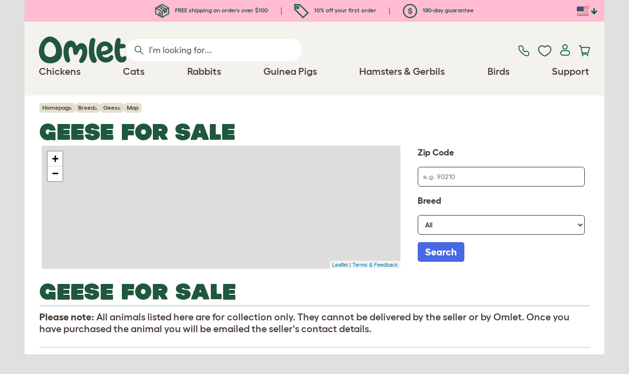

--- FILE ---
content_type: text/html; charset=utf-8
request_url: https://www.omlet.us/breeds/map/geese
body_size: 28200
content:
<!DOCTYPE html>
  <html lang="en-us"  class="cc-us">

  <head>
    <script>if(navigator&&typeof navigator.userAgent=='string'){let ua=navigator.userAgent;if(ua.indexOf('FBAV')>-1||ua.indexOf('FBAN')>-1){if(typeof window.webkit=='undefined'){window.webkit={messageHandlers:new Proxy(window,{get(a,b,c){return {postMessage:_=>undefined}}})}}}}</script>
    <meta http-equiv="Content-Type" content="text/html; charset=UTF-8">

    <meta name="viewport" content="width=device-width,initial-scale=1">
    <meta name="Author" content="Omlet">
    <meta name="rating" content="General">
    <meta name="revisit" content="15 days">


    <link rel="icon" href="/favicon.ico">
    <link rel="apple-touch-icon" sizes="180x180" href="/assets/omlet/icons/apple-touch-icon.png">
    <link rel="icon" type="image/png" sizes="32x32" href="/assets/omlet/icons/favicon-32x32.png">
    <link rel="icon" type="image/png" sizes="16x16" href="/assets/omlet/icons/favicon-16x16.png">
    <link rel="manifest" href="/assets/omlet/icons/site.webmanifest">
    <link rel="mask-icon" href="/assets/omlet/icons/safari-pinned-tab.svg" color="#1f583c">
    <meta name="msapplication-TileColor" content="#1f583c">
    <meta name="theme-color" content="#ffffff">

    <!-- PRECONNECT - WARM CONNECTIONS -->

    <link href="https://static-forms.klaviyo.com" rel="preconnect dns-prefetch" crossorigin>
    <link href="https://static.klaviyo.com" rel="preconnect dns-prefetch" crossorigin>
    <link href="https://f.vimeocdn.com" rel="preconnect dns-prefetch" crossorigin>

    <link href="https://cdn-ukwest.onetrust.com" rel="preconnect dns-prefetch" crossorigin>
    <link href="https://www.googletagmanager.com" rel="preconnect dns-prefetch" crossorigin>
    <link href="https://js.sentry-cdn.com" rel="preconnect dns-prefetch" crossorigin>
    <link href="https://js.stripe.com" rel="preconnect dns-prefetch" crossorigin>
    <link href="https://connect.facebook.net" rel="preconnect dns-prefetch" crossorigin>

    <!-- DNS-PRECONNECT -->
    <link href="https://static-tracking.klaviyo.com" rel="dns-prefetch" crossorigin>
    <link href="https://se.monetate.net" rel="dns-prefetch" crossorigin>
    <link href="https://cdn.livechatinc.com" rel="dns-prefetch" crossorigin>

    
    
    
    
                    <meta name="robots" content="ALL">
        
                    <title>Geese | Breed Information | Omlet</title>
        
                    <meta name="description" content="Learn about Chickens, Rabbits, Guinea Pigs and Ducks using the Omlet breed directory">
        
                    <meta name="keywords" content="Geese, chickens, chicken breeds, rabbit breed, chicken information, rabbit infomation, chicken history, chicken breed club, chicken breeders, rabbit breeders, rabbit breed clubs, chickens breed clubs,Chickens">
        
                    <link rel="canonical" href="https://www.omlet.us/breeds/map/geese/" >
        
        
        
    
    
    
          <link rel="stylesheet" type="text/css" href="/assets/bootstrap/css/bootstrap.min.css?s=31000">
          <link rel="stylesheet" type="text/css" href="/assets/omlet/css/layoutDefault/layoutDefault.css?s=31000">
          <link rel="stylesheet" type="text/css" href="/assets/omlet/css/ambassador/ambassador-modal.css?s=31000">
          <link rel="stylesheet" type="text/css" href="/assets/omlet/css/micro-templating/group.css?s=31000">
          <link rel="stylesheet" type="text/css" href="/assets/omlet/css/breeds/breeds.css?s=31000">
          <link rel="stylesheet" type="text/css" href="/assets/omlet/css/common/paginationControl.css?s=31000">
          <link rel="stylesheet" type="text/css" href="/assets/leaflet/leaflet.css?s=31000">
    
            <link rel="preload" href="/assets/magnific/magnific-popup.min.css?s=31000" as="style" onload="this.onload=null;this.rel='stylesheet'">
        <noscript><link rel="stylesheet" href="/assets/magnific/magnific-popup.min.css?s=31000"></noscript>
    

    
            
    <!-- Tippy workaround -->
    <!--[if lte IE 11]>
    <script src="https://polyfill.io/v3/polyfill.min.js?features=Array.prototype.find,Promise,Object.assign"></script>
    <![endif]-->

          <script src="/assets/jquery/jquery-3.6.0.min.js"  ></script>
          <script src="/assets/jquery/jquery.autocomplete.min.js"  defer ></script>
          <script src="/assets/omlet/js/common.min.js?s=31000"  defer ></script>
          <script src="/assets/leaflet/leaflet.js"  ></script>
    
    
    
    
                      <link rel="alternate" href="https://www.omlet.co.uk/breeds/map/geese/" hreflang="en-gb" />
              <link rel="alternate" href="https://www.omlet.us/breeds/map/geese/" hreflang="en-us" />
              <link rel="alternate" href="https://www.omlet.co.uk/breeds/map/geese/" hreflang="x-default" />
          
                      <script type="application/ld+json">{"@context":"https:\/\/schema.org","@type":"BreadcrumbList","itemListElement":[{"@type":"ListItem","position":1,"item":{"@id":"\/","name":"Homepage"}},{"@type":"ListItem","position":2,"item":{"@id":"\/breeds\/","name":"Breeds"}},{"@type":"ListItem","position":3,"item":{"@id":"\/breeds\/geese\/","name":"Geese"}}]}</script>
              <script type="application/ld+json">{"@context":"https:\/\/schema.org\/","@type":"Organization","name":"Omlet","url":"https:\/\/www.omlet.us","logo":"https:\/\/www.omlet.us\/assets\/omlet\/images\/common\/omlet-logo-light-green.png","contactPoint":[{"@type":"ContactPoint","telephone":"+1-646-434-1104","contactType":"customer service","areaServed":"US"}],"sameAs":["https:\/\/www.facebook.com\/OmletUSA\/","https:\/\/twitter.com\/OmletUSA","https:\/\/www.instagram.com\/omletusa\/","https:\/\/www.pinterest.co.uk\/omletusa\/","https:\/\/www.youtube.com\/playlist?list=PLdNba2arG2w4T4QpDkou7hlXgpNhmECD3"]}</script>
          
    
    <!-- HTML5 shim and Respond.js for IE8 support of HTML5 elements and media queries -->
    <!-- WARNING: Respond.js doesn't work if you view the page via file:// -->
    <!--[if lt IE 9]>
      <script src="/assets/html5shiv/html5shiv.min.js"></script>
      <script src="/assets/respond/respond.min.js"></script>
    <![endif]-->

    <meta name="msvalidate.01" content="19E828451AE6B907AE0340D88974182E" />

    <script>(function (w,d,s,l,i) {w[l]=w[l]||[];w[l].push({'gtm.start':new Date().getTime(),event:'gtm.js'});var f=d.getElementsByTagName(s)[0], j=d.createElement(s),dl=l!='dataLayer'?'&l='+l:'';j.async=true;j.src='https://www.googletagmanager.com/gtm.js?id='+i+dl;f.parentNode.insertBefore(j,f);})(window,document,'script','dataLayer','GTM-WBQMTXS');</script>
    
            <script>
            !function (w, d, t) {
            w.TiktokAnalyticsObject=t;var ttq=w[t]=w[t]||[];ttq.methods=["page","track","identify","instances","debug","on","off","once","ready","alias","group","enableCookie","disableCookie"],ttq.setAndDefer=function(t,e){t[e]=function(){t.push([e].concat(Array.prototype.slice.call(arguments,0)))}};for(var i=0;i<ttq.methods.length;i++)ttq.setAndDefer(ttq,ttq.methods[i]);ttq.instance=function(t){for(var e=ttq._i[t]||[],n=0;n<ttq.methods.length;n++
                )ttq.setAndDefer(e,ttq.methods[n]);return e},ttq.load=function(e,n){var i="https://analytics.tiktok.com/i18n/pixel/events.js";ttq._i=ttq._i||{},ttq._i[e]=[],ttq._i[e]._u=i,ttq._t=ttq._t||{},ttq._t[e]=+new Date,ttq._o=ttq._o||{},ttq._o[e]=n||{};n=document.createElement("script");n.type="text/javascript",n.async=!0,n.src=i+"?sdkid="+e+"&lib="+t;e=document.getElementsByTagName("script")[0];e.parentNode.insertBefore(n,e)};

            ttq.load('CMIMB8RC77U6KDSKQANG');
            }(window, document, 'ttq');
        </script>
    
    
        <script type="text/javascript">
    var monetateT = new Date().getTime();
    (function() {
        var p = document.location.protocol;
        if (p == "http:" || p == "https:") {
            var m = document.createElement('script'); m.type = 'text/javascript'; m.async = true; m.src = "//se.monetate.net/js/2/a-ad2c8ce6/p/omlet.us/custom.js";
            var s = document.getElementsByTagName('script')[0]; s.parentNode.insertBefore(m, s);
        }
    })();
    </script>
    <script>
        window.monetateQ = window.monetateQ || [];
        window.monetateQ.push([
            "setPageType",
            "PLP"
        ]);
    </script>

            <script type="text/javascript">
        (function(c,l,a,r,i,t,y){
            c[a]=c[a]||function(){(c[a].q=c[a].q||[]).push(arguments)};
            t=l.createElement(r);t.async=1;t.src="https://www.clarity.ms/tag/"+i;
            y=l.getElementsByTagName(r)[0];y.parentNode.insertBefore(t,y);
        })(window, document, "clarity", "script", "tso2kp9jnl");
    </script>

  </head>

          
  <body data-country="us" class="" data-pagetype="">
    <noscript><iframe src="https://www.googletagmanager.com/ns.html?id=GTM-WBQMTXS" height="0" width="0" style="display:none;visibility:hidden"></iframe></noscript>
    
	<div class="affiliate-link-bar">
<a href="#" id="affiliate-link-to-this-page-link"><span class="glyphicon glyphicon-link"></span>&nbsp;Link to this page</a>
<a rel="nofollow" href="/accounts/affiliate/" id="affiliate-stats-link"><span class="glyphicon glyphicon-stats"></span>&nbsp;Your Affiliate Stats</a>

<div class="modal fade" id="affiliateLinkCodeModal" tabindex="-1" role="dialog" aria-labelledby="myModalLabel" aria-hidden="true">
    <div class="modal-dialog" style="text-align: left;">
    <div class="modal-content">
        <div class="modal-header">
        <h4 class="modal-title" id="affiliate-link-modal-label">HTML Link Code For Your Website</h4>
        </div>
        <div class="modal-body">
        <p><strong>1. Customise the link</strong></p>
        <p class="form-inline">Link text:&nbsp;&nbsp;<input data-cs-mask   id="affiliate-link-label" type="text" value="Link" class="form-control">&nbsp;&nbsp;- Preview:&nbsp;&nbsp<span id="affiliate-link-modal-preview" style="color: blue; text-decoration: underline;">Link</span></p>
        <p><strong>2. How to use this code:</strong> This link cantains your affiliate code and can be placed anywhere a normal &lt;a&gt; tag could be placed.</p>
        <textarea data-cs-mask   class="form-control" id="affiliate-link-modal-text-area"  rows="4"></textarea>
        </div>
        <div class="modal-footer">
        <button type="button" class="btn btn-default btn-default-grey" id="modal-select-html-button">Select HTML</button>
        <button type="button" class="btn btn-default btn-default-grey" id="modal-close-button" data-dismiss="modal">Close</button>
        </div>
    </div>
    </div>
</div>

</div>

	<a name="top"></a>

	

	<div class="container" id="container-main">
		<header class="container-header">
			<div class="info-bar">
    <div class="info-wrapper">
                <div class="item item--dsk info">
            <a href="https://www.omlet.us/misc/delivery/">
                                    <img height="29" width="29" src="https://cdn.omlet.com/images/catalog/2023/10/16/Shipping__returns.png" class="icon-img icon-img--dsk" loading="lazy" title="Shipping" alt="Shipping icon">
                                FREE shipping on orders over $100
            </a>
        </div>
        <div class="item item--dsk rule"></div>                <div class="item info">
            <a href="https://www.omlet.us/misc/newsletter_signup/">
                                    <img height="29" width="29" src="https://cdn.omlet.com/images/catalog/2023/10/16/5_off_your_first_order.png" class="icon-img icon-img--dsk" loading="lazy" title="Discount icon" alt="Discount icon">
                                10% off your first order
            </a>
        </div>
        <div class="item item--dsk rule"></div>                <div class="item item--dsk info">
            <a href="https://www.omlet.us/misc/returns/">
                                    <img height="29" width="29" src="https://cdn.omlet.com/images/catalog/2023/10/16/180-day_gaurantee.png" class="icon-img icon-img--dsk" loading="lazy" title="Guarantee icon" alt="Guarantee icon">
                                180-day guarantee
            </a>
        </div>
                    </div>

    <div class="countries">
        <label for="countries" class="select-country">
            <img src="https://cdn.omlet.com/assets/omlet/images/layout/flag-us.png" width="24" height="18" loading="lazy" class="selected-country-flag" title="United States" alt="Flag of United States ">
            <input type="checkbox" id="countries" class="country-dropdown"/>
            <div class="country-select-arrow"></div>
            <div class="country-selection">
                <a data-cc="au" href="https://www.omlet.com.au" class="country-select">
                    <img src="https://cdn.omlet.com/assets/omlet/images/layout/flag-au.png" width="24" height="18" loading="lazy" title="Australia" alt="Flag of Australia">
                    AU
                </a>
                <a data-cc="dk" href="https://www.omlet.dk" class="country-select">
                    <img src="https://cdn.omlet.com/assets/omlet/images/layout/flag-dk.png" width="24" height="18" loading="lazy" title="Denmark" alt="Flag of Denmark">
                    DK
                </a>
                <a data-cc="fr" href="https://www.omlet.fr" class="country-select">
                    <img src="https://cdn.omlet.com/assets/omlet/images/layout/flag-fr.png" width="24" height="18" loading="lazy" title="France" alt="Flag of France">
                    FR
                </a>
                <a data-cc="de" href="https://www.omlet.de" class="country-select">
                    <img src="https://cdn.omlet.com/assets/omlet/images/layout/flag-de.png" width="24" height="18" loading="lazy" title="Germany" alt="Flag of Germany">
                    DE
                </a>
                <a data-cc="it" href="https://www.omlet.it" class="country-select">
                    <img src="https://cdn.omlet.com/assets/omlet/images/layout/flag-it.png" width="24" height="18" loading="lazy" title="Italy" alt="Flag of Italy">
                    IT
                </a>
                <a data-cc="ie" href="https://www.omlet.ie" class="country-select">
                    <img src="https://cdn.omlet.com/assets/omlet/images/layout/flag-ie.png" width="24" height="18" loading="lazy" title="Ireland" alt="Flag of Ireland">
                    IE
                </a>
                <a data-cc="nl" href="https://www.omlet.nl" class="country-select">
                    <img src="https://cdn.omlet.com/assets/omlet/images/layout/flag-nl.png" width="24" height="18" loading="lazy" title="Netherlands" alt="Flag of Netherlands">
                    NL
                </a>
                <a data-cc="se" href="https://www.omlet.se" class="country-select">
                    <img src="https://cdn.omlet.com/assets/omlet/images/layout/flag-se.png" width="24" height="18" loading="lazy" title="Sweden" alt="Flag of Sweden">
                    SE
                </a>
                <a data-cc="gb" href="https://www.omlet.co.uk/breeds/map/geese/" class="country-select">
                    <img src="https://cdn.omlet.com/assets/omlet/images/layout/flag-gb.png" width="24" height="18" loading="lazy" title="United Kingdom" alt="Flag of United Kingdom">
                    UK
                </a>
                <a data-cc="us" href="https://www.omlet.us/breeds/map/geese/" class="country-select">
                    <img src="https://cdn.omlet.com/assets/omlet/images/layout/flag-us.png" width="24" height="18" loading="lazy" title="United States" alt="Flag of United States">
                    US
                </a>
            </div>
        </label>
    </div>

</div>

			<nav class="nav-container">
    <div class="nav-background"></div>
    <div class="nav-wrapper">
        <div class="item logo">
            <a href="/"><img src="https://cdn.omlet.com/assets/omlet/images/layout/omlet-logo.svg" width="85" height="35" class="nav-omlet-logo" title="Omlet" alt="Omlet logo"></a>
        </div>
        <div class="item search">
            <form class="form-inline form-search" method="post" action="/search/">
                <img src="https://cdn.omlet.com/assets/omlet/images/layout/search.svg" class="search-icon" width="18" height="18" loading="lazy" alt="Search icon">
                <input data-cs-mask   type="search" name="search" class="nav-search" placeholder="I'm looking for..." value="" autocomplete="off">
            </form>
        </div>
        <div class="item quick-links">
            <div class="item contact js-contact">
                <a href="/support/">
                    <img src="https://cdn.omlet.com/assets/omlet/images/layout/contact-us.svg" width="22" height="23" loading="lazy" title="Contact us" alt="Contact us icon">
                </a>
            </div>
            <div class="item wishlist-nav">
                <a href="/wishlist/">
                    <img src="https://cdn.omlet.com/assets/omlet/images/layout/wishlist-nav.svg" width="27" height="23" loading="lazy" title="Wishlist" alt="Wishlist icon">
                </a>
            </div>
            <div class="item account">
                <label for="user-account" class="select-account">
                    <span class="js-user hidden">
                        <img src="https://cdn.omlet.com/assets/omlet/images/layout/account-active.svg" width="20" height="23" loading="lazy" title="Account" alt="Account icon">
                        <span class="user-name">Hi, <span data-cs-mask class="js-user-name"></span></span>
                        <input type="checkbox" id="user-account" class="country-dropdown"/>
                        <div class="account-options">
                            <a rel="nofollow" href="/accounts/" class="item">Account</a>
                            <a rel="nofollow" href="/accounts/signout/" class="item">Sign Out</a>
                        </div>
                    </span>
                    <span class="js-guest">
                        <a rel="nofollow" href="/accounts/signin/" class="item">
                            <img src="https://cdn.omlet.com/assets/omlet/images/layout/account-inactive.svg" width="20" height="23" loading="lazy" title="Account" alt="Account icon">
                        </a>
                    </span>
                </label>
            </div>
            <div class="item basket">
                <a href="/basket/">
                    <img src="https://cdn.omlet.com/assets/omlet/images/layout/cart.svg" width="23" height="23" loading="lazy" title="Cart" alt="Cart">
                    <div class="cart-items js-cart-qty hidden"></div>
                </a>
            </div>
        </div>
        <div class="item nav-items">
            <img src="https://cdn.omlet.com/assets/omlet/images/layout/mobile-menu.svg" class="nav-burger-menu js-nav-click" width="28" height="22" loading="lazy" title="Menu" alt="Menu">
                        <div class="nav">
                <div class="nav-item nav-item--mobile">
                    <div class="nav-mobile-close">
                        <svg class="glyph-mobile js-nav-mobile" xmlns="http://www.w3.org/2000/svg" viewBox="0 0 22 22" width="20" height="20" fill="none"><path fill="#1F583C" stroke="#1F583C" stroke-width=".5" d="M4.9 20.538a2.43 2.43 0 0 1-3.438-3.437L17.1 1.46A2.43 2.43 0 1 1 20.538 4.9L4.9 20.54Z"/><path fill="#1F583C" stroke="#1F583C" stroke-width=".5" d="M20.538 17.1a2.43 2.43 0 0 1-3.437 3.438L1.46 4.9A2.43 2.43 0 0 1 4.9 1.462L20.54 17.1Z"/></svg>
                    </div>
                    <div class="nav-link js-mobile-nav-link"></div>
                </div>
                                                            <div class="nav-item  ">
                            <a href="/shop/chicken_keeping/" class="nav-link js-link "  data-label="Chickens">
                                                                <span class="nav-link-mobile-image">
                                    <picture  data-image-id="599866594" data-mobile-image-id="" class=""  >
	<source srcset="https://cdn.omlet.com/images/cache/32/32/90/chicken-pose-2-right-300x300.webp 1x, https://cdn.omlet.com/images/cache/64/64/90/chicken-pose-2-right-300x300.webp 2x" type="image/webp" />
	<source srcset="https://cdn.omlet.com/images/cache/32/32/chicken-pose-2-right-300x300.png 1x, https://cdn.omlet.com/images/cache/64/64/chicken-pose-2-right-300x300.png 2x" type="image/png" />
	<img   title="" loading="lazy" src="https://cdn.omlet.com/images/cache/32/32/chicken-pose-2-right-300x300.png" alt="" class="aspect-ratio-narrower-xs aspect-ratio-narrower-sm aspect-ratio-narrower-md aspect-ratio-narrower-lg"   />	</picture>
                                </span>
                                                                <span class="">Chickens</span>
                                                            </a>
                                                            <div class="subnav-wrapper">
                                    <div class="subnav-container has-image">
                                        <div class="subnav-column">
                                            <div class="subnav-section">
                                                                                                
                                                                                                                                                                        <div class="subnav-section-title  nav-heading-first   ">
                                                                <a href="/chicken-coops/">
                                                                    <span class=" hidden-mobile ">Eglu Chicken Coops</span>
                                                                                                                                            <span class="hidden-desktop">Eglu Chicken Coops</span>
                                                                                                                                    </a>
                                                            </div>
                                                                                                                                                                        
                                                
                                                                                                                                                                        <a href="/eglu-pro-chicken-coop/" class="nav-a   ">
                                                                <span class=" hidden-mobile ">Eglu Pro - 10 large chickens</span>
                                                                                                                                    <span class="hidden-desktop">Eglu Pro - 10 large chickens</span>
                                                                                                                            </a>
                                                                                                            
                                                
                                                                                                                                                                        <a href="/shop/chicken_keeping/eglu-cube-large-chicken-coop-with-runs/" class="nav-a   ">
                                                                <span class=" hidden-mobile ">Eglu Cube - 6 large chickens</span>
                                                                                                                                    <span class="hidden-desktop">Eglu Cube - 6 large chickens</span>
                                                                                                                            </a>
                                                                                                            
                                                
                                                                                                                                                                        <a href="/shop/chicken_keeping/portable-chicken-coop-eglu-go-up/" class="nav-a   ">
                                                                <span class=" hidden-mobile ">Eglu Go Up - 3 large chickens</span>
                                                                                                                                    <span class="hidden-desktop">Eglu Go Up - 3 large chickens</span>
                                                                                                                            </a>
                                                                                                            
                                                
                                                                                                                                                                        <a href="/shop/chicken_keeping/modern_chicken_coop_eglu_go/" class="nav-a   ">
                                                                <span class=" hidden-mobile ">Eglu Go - 3 large chickens</span>
                                                                                                                                    <span class="hidden-desktop">Eglu Go - 3 large chickens</span>
                                                                                                                            </a>
                                                                                                            
                                                
                                                                                                                                                                        <a href="/shop/chicken_keeping/eglu_weather_protection/" class="nav-a   ">
                                                                <span class=" hidden-mobile ">Eglu Chicken Coop Covers</span>
                                                                                                                                    <span class="hidden-desktop">Eglu Chicken Coop Covers</span>
                                                                                                                            </a>
                                                                                                            
                                                
                                                                                                                                                                        <a href="/shop/chicken_keeping/eglu-chicken-coop-accessories/" class="nav-a   ">
                                                                <span class=" hidden-mobile ">Eglu Chicken Coop Accessories</span>
                                                                                                                                    <span class="hidden-desktop">Eglu Chicken Coop Accessories</span>
                                                                                                                            </a>
                                                                                                            
                                                                                            </div>
                                                                                            <picture  data-image-id="599866594" data-mobile-image-id="" class="subnav-image"  >
	<source srcset="https://cdn.omlet.com/images/cache/150/150/90/chicken-pose-2-right-300x300.webp 1x" type="image/webp" />
	<source srcset="https://cdn.omlet.com/images/cache/150/150/chicken-pose-2-right-300x300.png 1x" type="image/png" />
	<img   title="" loading="lazy" src="https://cdn.omlet.com/images/cache/150/150/chicken-pose-2-right-300x300.png" alt="" class="aspect-ratio-narrower-xs aspect-ratio-narrower-sm aspect-ratio-narrower-md aspect-ratio-narrower-lg"   />	</picture>
                                                                                    </div>
                                        <div class="subnav-column">
                                            <div class="subnav-section">
                                                                                                
                                                                                                                                                                        <div class="subnav-section-title  nav-heading-first   ">
                                                                <a href="/shop/chicken-keeping/smart-automatic-chicken-coop-door-openers/">
                                                                    <span class=" hidden-mobile ">Autodoor</span>
                                                                                                                                            <span class="hidden-desktop">Autodoor</span>
                                                                                                                                    </a>
                                                            </div>
                                                                                                                                                                        
                                                
                                                                                                                                                                        <a href="/smart-automatic-chicken-coop-door-opener/" class="nav-a   ">
                                                                <span class=" hidden-mobile ">Smart Automatic Chicken Coop Door</span>
                                                                                                                                    <span class="hidden-desktop">Smart Automatic Chicken Coop Door</span>
                                                                                                                            </a>
                                                                                                            
                                                
                                                                                                                                                                        <a href="/shop/chicken_keeping/smart-autodoor-for-eglu-go-coops/" class="nav-a   ">
                                                                <span class=" hidden-mobile ">Smart Autodoor for Eglu Go Coops</span>
                                                                                                                                    <span class="hidden-desktop">Smart Autodoor for Eglu Go Coops</span>
                                                                                                                            </a>
                                                                                                            
                                                
                                                                                                                                                                        <a href="/shop/chicken_keeping/autodoor_fixing_packs_accessories/" class="nav-a   ">
                                                                <span class=" hidden-mobile ">Autodoor Accessories</span>
                                                                                                                                    <span class="hidden-desktop">Autodoor Accessories</span>
                                                                                                                            </a>
                                                                                                            
                                                
                                                                                                                                                                        <a href="/shop/chicken_keeping/feeders_and_waterers/" class="nav-a  nav-heading   ">
                                                                <span class="">Feeders &amp; Waterers</span>
                                                                                                                            </a>
                                                                                                            
                                                
                                                                                                                                                                        <a href="/chicken-waterers/insulated-stay-clean-chicken-waterer/" class="nav-a   ">
                                                                <span class=" hidden-mobile ">NEW Insulated Chicken Waterer</span>
                                                                                                                                    <span class="hidden-desktop">NEW Insulated Chicken Waterer</span>
                                                                                                                            </a>
                                                                                                            
                                                
                                                                                                                                                                        <a href="/chicken-feeders/smart-no-waste-chicken-feeder/" class="nav-a   ">
                                                                <span class="">NEW Smart No Waste Chicken Feeder</span>
                                                                                                                            </a>
                                                                                                            
                                                                                            </div>
                                        </div>
                                        <div class="subnav-column">
                                            <div class="subnav-section">
                                                                                                
                                                                                                                                                                        <div class="subnav-section-title  nav-heading-first   ">
                                                                <a href="/chicken-runs/">
                                                                    <span class="">Chicken Runs &amp; Fencing</span>
                                                                                                                                    </a>
                                                            </div>
                                                                                                                                                                        
                                                
                                                                                                                                                                        <a href="/shop/chicken_keeping/walk_in_chicken_run/" class="nav-a   ">
                                                                <span class="">Walk In Chicken Runs</span>
                                                                                                                            </a>
                                                                                                            
                                                
                                                                                                                                                                        <a href="/shop/chicken_keeping/omlet_chicken_fencing/" class="nav-a   ">
                                                                <span class="">Chicken Fencing</span>
                                                                                                                            </a>
                                                                                                            
                                                
                                                                                                                                                                        <a href="/shop/chicken_keeping/walk_in_chicken_run_extensions/" class="nav-a   ">
                                                                <span class="">Walk In Chicken Run Extensions</span>
                                                                                                                            </a>
                                                                                                            
                                                
                                                                                                                                                                        <a href="/run-covers/" class="nav-a  nav-heading   ">
                                                                <span class=" hidden-mobile ">Weather Protection</span>
                                                                                                                                    <span class="hidden-desktop">Weather Protection</span>
                                                                                                                            </a>
                                                                                                            
                                                
                                                                                                                                                                        <a href="/shop/chicken_keeping/outdoor_run_weather_protection/" class="nav-a   ">
                                                                <span class=" hidden-mobile ">Walk in Run Covers</span>
                                                                                                                                    <span class="hidden-desktop">Walk in Run Covers</span>
                                                                                                                            </a>
                                                                                                            
                                                
                                                                                                                                                                        <a href="/shop/chicken_keeping/eglu_weather_protection/" class="nav-a   ">
                                                                <span class=" hidden-mobile ">Eglu Chicken Coop Covers</span>
                                                                                                                                    <span class="hidden-desktop">Eglu Chicken Coop Covers</span>
                                                                                                                            </a>
                                                                                                            
                                                
                                                                                                                                                                        <a href="/shop/chicken_keeping/eglu-extreme-temperature-protection/" class="nav-a   ">
                                                                <span class=" hidden-mobile ">Eglu Chicken Coop Blankets</span>
                                                                                                                                    <span class="hidden-desktop">Eglu Chicken Coop Blankets</span>
                                                                                                                            </a>
                                                                                                            
                                                                                            </div>
                                        </div>
                                                                                    <div class="subnav-column">
                                                <div class="subnav-section">
                                                                                                        
                                                                                                                                                                                    <div class="subnav-section-title  nav-heading-first   ">
                                                                    <a href="/shop/chicken_keeping/chicken_toys_and_accessories/">
                                                                        <span class=" hidden-mobile ">Chicken Toys &amp; Perches</span>
                                                                                                                                                    <span class="hidden-desktop">Chicken Toys &amp; Perches</span>
                                                                                                                                            </a>
                                                                </div>
                                                                                                                                                                                    
                                                    
                                                                                                                                                                                    <a href="/shop/chicken_keeping/chicken_peck_toy/23154/pendant_peck_toy/" class="nav-a    ">
                                                                    <span class=" hidden-mobile ">Peck Toy</span>
                                                                                                                                            <span class="hidden-desktop">Peck Toy</span>
                                                                                                                                    </a>
                                                                                                                    
                                                    
                                                                                                                                                                                    <a href="/shop/chicken_keeping/perch_for_chickens/22753/omlet_chicken_perch_-__3ft/" class="nav-a    ">
                                                                    <span class=" hidden-mobile ">Chicken Perch</span>
                                                                                                                                            <span class="hidden-desktop">Chicken Perch</span>
                                                                                                                                    </a>
                                                                                                                    
                                                    
                                                                                                                                                                                    <a href="/shop/chicken_keeping/chicken_treat_holder_caddi/" class="nav-a    ">
                                                                    <span class=" hidden-mobile ">Chicken Caddi Treat Holder</span>
                                                                                                                                            <span class="hidden-desktop">Chicken Caddi Treat Holder</span>
                                                                                                                                    </a>
                                                                                                                    
                                                    
                                                                                                                                                                                    <a href="/shop/chicken_keeping/the_chicken_swing/19477/the_chicken_swing/" class="nav-a    ">
                                                                    <span class=" hidden-mobile ">Chicken Swing</span>
                                                                                                                                            <span class="hidden-desktop">Chicken Swing</span>
                                                                                                                                    </a>
                                                                                                                    
                                                    
                                                                                                                                                                                    <a href="/shop/chicken_keeping/freestanding-chicken-perch/" class="nav-a    ">
                                                                    <span class=" hidden-mobile ">Freestanding Chicken Perch</span>
                                                                                                                                            <span class="hidden-desktop">Freestanding Chicken Perch</span>
                                                                                                                                    </a>
                                                                                                                    
                                                    
                                                                                                                                                                                    <a href="/shop/chicken_keeping/customizable-chicken-perch-poletree/" class="nav-a    ">
                                                                    <span class=" hidden-mobile ">Customizable Chicken Perch</span>
                                                                                                                                            <span class="hidden-desktop">Customizable Chicken Perch</span>
                                                                                                                                    </a>
                                                                                                                    
                                                    
                                                        
                                                    
                                                                                                                                                                                    <a href="/shop/chicken_keeping/" class="nav-a     nav-a--base ">
                                                                    <span class=" hidden-mobile ">View all chicken products</span>
                                                                                                                                            <span class="hidden-desktop">View all chicken products</span>
                                                                                                                                    </a>
                                                                                                                    
                                                                                                    </div>
                                            </div>
                                                                            </div>
                                </div>
                                                    </div>
                                                                                <div class="nav-item  ">
                            <a href="/shop/cat_products/" class="nav-link js-link "  data-label="Cats">
                                                                <span class="nav-link-mobile-image">
                                    <picture  data-image-id="599866599" data-mobile-image-id="" class=""  >
	<source srcset="https://cdn.omlet.com/images/cache/32/32/90/cat-pose-2-300x300.webp 1x, https://cdn.omlet.com/images/cache/64/64/90/cat-pose-2-300x300.webp 2x" type="image/webp" />
	<source srcset="https://cdn.omlet.com/images/cache/32/32/cat-pose-2-300x300.png 1x, https://cdn.omlet.com/images/cache/64/64/cat-pose-2-300x300.png 2x" type="image/png" />
	<img   title="" loading="lazy" src="https://cdn.omlet.com/images/cache/32/32/cat-pose-2-300x300.png" alt="" class="aspect-ratio-narrower-xs aspect-ratio-narrower-sm aspect-ratio-narrower-md aspect-ratio-narrower-lg"   />	</picture>
                                </span>
                                                                <span class="">Cats</span>
                                                            </a>
                                                            <div class="subnav-wrapper">
                                    <div class="subnav-container has-image">
                                        <div class="subnav-column">
                                            <div class="subnav-section">
                                                                                                
                                                                                                                                                                        <div class="subnav-section-title  nav-heading-first   ">
                                                                <a href="/outdoor-cat-enclosures/">
                                                                    <span class=" hidden-mobile ">Cat Enclosure &amp; Runs</span>
                                                                                                                                            <span class="hidden-desktop">Cat Enclosure &amp; Runs</span>
                                                                                                                                    </a>
                                                            </div>
                                                                                                                                                                        
                                                
                                                                                                                                                                        <a href="/shop/cat_products/catio_outdoor_cat_enclosure/" class="nav-a   ">
                                                                <span class=" hidden-mobile ">Catio Outdoor Cat Run</span>
                                                                                                                                    <span class="hidden-desktop">Catio Outdoor Cat Run</span>
                                                                                                                            </a>
                                                                                                            
                                                
                                                                                                                                                                        <a href="/catio-tunnels/" class="nav-a   ">
                                                                <span class=" hidden-mobile ">Catio Tunnels</span>
                                                                                                                                    <span class="hidden-desktop">Catio Tunnels</span>
                                                                                                                            </a>
                                                                                                            
                                                
                                                                                                                                                                        <a href="/shop/cat_products/cat_balcony_enclosure/" class="nav-a   ">
                                                                <span class=" hidden-mobile ">Cat Balcony Enclosure</span>
                                                                                                                                    <span class="hidden-desktop">Cat Balcony Enclosure</span>
                                                                                                                            </a>
                                                                                                            
                                                
                                                                                                                                                                        <a href="/shop/cat_products/outdoor-cat-enclosure-accessories/" class="nav-a   ">
                                                                <span class=" hidden-mobile ">Cat Run Accessories</span>
                                                                                                                                    <span class="hidden-desktop">Cat Run Accessories</span>
                                                                                                                            </a>
                                                                                                            
                                                
                                                                                                                                                                        <a href="/shop/cat_products/outdoor-cat-run-extensions/" class="nav-a   ">
                                                                <span class=" hidden-mobile ">Cat Run Extensions</span>
                                                                                                                                    <span class="hidden-desktop">Cat Run Extensions</span>
                                                                                                                            </a>
                                                                                                            
                                                
                                                                                                                                                                        <a href="/shop/cat_products/outdoor-catio-cat-run-covers/" class="nav-a   ">
                                                                <span class=" hidden-mobile ">Cat Run Covers</span>
                                                                                                                                    <span class="hidden-desktop">Cat Run Covers</span>
                                                                                                                            </a>
                                                                                                            
                                                                                            </div>
                                                                                            <picture  data-image-id="599866599" data-mobile-image-id="" class="subnav-image"  >
	<source srcset="https://cdn.omlet.com/images/cache/150/150/90/cat-pose-2-300x300.webp 1x" type="image/webp" />
	<source srcset="https://cdn.omlet.com/images/cache/150/150/cat-pose-2-300x300.png 1x" type="image/png" />
	<img   title="" loading="lazy" src="https://cdn.omlet.com/images/cache/150/150/cat-pose-2-300x300.png" alt="" class="aspect-ratio-narrower-xs aspect-ratio-narrower-sm aspect-ratio-narrower-md aspect-ratio-narrower-lg"   />	</picture>
                                                                                    </div>
                                        <div class="subnav-column">
                                            <div class="subnav-section">
                                                                                                
                                                                                                                                                                        <div class="subnav-section-title  nav-heading-first   ">
                                                                <a href="/cat-scratching-posts/">
                                                                    <span class=" hidden-mobile ">Cat Posts &amp; Trees</span>
                                                                                                                                            <span class="hidden-desktop">Cat Posts &amp; Trees</span>
                                                                                                                                    </a>
                                                            </div>
                                                                                                                                                                        
                                                
                                                                                                                                                                        <a href="/shop/cat_products/freestyle-floor-to-ceiling-cat-tree/" class="nav-a   ">
                                                                <span class=" hidden-mobile ">Indoor Cat Tree</span>
                                                                                                                                    <span class="hidden-desktop">Indoor Cat Tree</span>
                                                                                                                            </a>
                                                                                                            
                                                
                                                                                                                                                                        <a href="/shop/cat_products/outdoor-cat-tree-freestyle/" class="nav-a   ">
                                                                <span class=" hidden-mobile ">Outdoor Cat Tree</span>
                                                                                                                                    <span class="hidden-desktop">Outdoor Cat Tree</span>
                                                                                                                            </a>
                                                                                                            
                                                
                                                                                                                                                                        <a href="/switch-light-up-sisal-cat-scratching-post/" class="nav-a   ">
                                                                <span class=" hidden-mobile ">LED Scratching  Post</span>
                                                                                                                                    <span class="hidden-desktop">LED Scratching  Post</span>
                                                                                                                            </a>
                                                                                                            
                                                
                                                                                                                                                                        <a href="/freestyle-cat-tree-accessories-indoor/" class="nav-a  nav-heading   ">
                                                                <span class="">Accessories</span>
                                                                                                                            </a>
                                                                                                            
                                                
                                                                                                                                                                        <a href="/freestyle-cat-tree-accessories-indoor/" class="nav-a   ">
                                                                <span class="">Indoor Cat Tree Accessories</span>
                                                                                                                            </a>
                                                                                                            
                                                
                                                                                                                                                                        <a href="/freestyle-cat-tree-accessories-outdoor/" class="nav-a   ">
                                                                <span class="">Outdoor Cat Tree Accessories</span>
                                                                                                                            </a>
                                                                                                            
                                                                                            </div>
                                        </div>
                                        <div class="subnav-column">
                                            <div class="subnav-section">
                                                                                                
                                                                                                                                                                        <div class="subnav-section-title  nav-heading-first   ">
                                                                <a href="/cat-beds/">
                                                                    <span class=" hidden-mobile ">Cat Beds</span>
                                                                                                                                            <span class="hidden-desktop">Cat Beds</span>
                                                                                                                                    </a>
                                                            </div>
                                                                                                                                                                        
                                                
                                                                                                                                                                        <a href="/shop/cat_products/donut-elevated-cat-bed/" class="nav-a   ">
                                                                <span class=" hidden-mobile ">Donut Cat Beds</span>
                                                                                                                                    <span class="hidden-desktop">Donut Cat Beds</span>
                                                                                                                            </a>
                                                                                                            
                                                
                                                                                                                                                                        <a href="/freestyle-nest-cat-bed-secret-garden/" class="nav-a   ">
                                                                <span class=" hidden-mobile ">Nest Cat Beds</span>
                                                                                                                                    <span class="hidden-desktop">Nest Cat Beds</span>
                                                                                                                            </a>
                                                                                                            
                                                
                                                                                                                                                                        <a href="/freestyle-cat-tipi-uptown-deco/" class="nav-a   ">
                                                                <span class=" hidden-mobile ">Tipi Cat Beds</span>
                                                                                                                                    <span class="hidden-desktop">Tipi Cat Beds</span>
                                                                                                                            </a>
                                                                                                            
                                                
                                                                                                                                                                        <a href="/shop/cat_products/donut-cat-bed-feet/" class="nav-a   ">
                                                                <span class=" hidden-mobile ">Cat Bed Feet</span>
                                                                                                                                    <span class="hidden-desktop">Cat Bed Feet</span>
                                                                                                                            </a>
                                                                                                            
                                                                                            </div>
                                        </div>
                                                                                    <div class="subnav-column">
                                                <div class="subnav-section">
                                                                                                        
                                                                                                                                                                                    <div class="subnav-section-title  nav-heading-first   ">
                                                                    <a href="/shop/cat_products/cat_litter/27438/omlet_cat_litter_no._1_-_silica_-_7_lbs._11_oz./">
                                                                        <span class=" hidden-mobile ">Cat Litter</span>
                                                                                                                                                    <span class="hidden-desktop">Cat Litter</span>
                                                                                                                                            </a>
                                                                </div>
                                                                                                                                                                                    
                                                    
                                                                                                                                                                                    <a href="/shop/cat_products/cat-litter-box-furniture/" class="nav-a    ">
                                                                    <span class=" hidden-mobile ">Cat Litter Box</span>
                                                                                                                                            <span class="hidden-desktop">Cat Litter Box</span>
                                                                                                                                    </a>
                                                                                                                    
                                                    
                                                                                                                                                                                    <a href="/shop/cat_products/cat_litter/" class="nav-a    ">
                                                                    <span class=" hidden-mobile ">Cat Litter</span>
                                                                                                                                            <span class="hidden-desktop">Cat Litter</span>
                                                                                                                                    </a>
                                                                                                                    
                                                    
                                                                                                                                                                                    <a href="/cat-litter-box-accessories/" class="nav-a    ">
                                                                    <span class=" hidden-mobile ">Cat Litter Box Accessories</span>
                                                                                                                                            <span class="hidden-desktop">Cat Litter Box Accessories</span>
                                                                                                                                    </a>
                                                                                                                    
                                                    
                                                        
                                                    
                                                                                                                                                                                    <a href="/shop/cat_products/" class="nav-a     nav-a--base ">
                                                                    <span class=" hidden-mobile ">View all cat products</span>
                                                                                                                                            <span class="hidden-desktop">View all cat products</span>
                                                                                                                                    </a>
                                                                                                                    
                                                                                                    </div>
                                            </div>
                                                                            </div>
                                </div>
                                                    </div>
                                                                                <div class="nav-item  ">
                            <a href="/shop/rabbit_products/" class="nav-link js-link "  data-label="Rabbits">
                                                                <span class="nav-link-mobile-image">
                                    <picture  data-image-id="599866595" data-mobile-image-id="" class=""  >
	<source srcset="https://cdn.omlet.com/images/cache/32/32/90/rabbit-pose-2-right-300x300.webp 1x, https://cdn.omlet.com/images/cache/64/64/90/rabbit-pose-2-right-300x300.webp 2x" type="image/webp" />
	<source srcset="https://cdn.omlet.com/images/cache/32/32/rabbit-pose-2-right-300x300.png 1x, https://cdn.omlet.com/images/cache/64/64/rabbit-pose-2-right-300x300.png 2x" type="image/png" />
	<img   title="" loading="lazy" src="https://cdn.omlet.com/images/cache/32/32/rabbit-pose-2-right-300x300.png" alt="" class="aspect-ratio-narrower-xs aspect-ratio-narrower-sm aspect-ratio-narrower-md aspect-ratio-narrower-lg"   />	</picture>
                                </span>
                                                                <span class="">Rabbits</span>
                                                            </a>
                                                            <div class="subnav-wrapper">
                                    <div class="subnav-container has-image">
                                        <div class="subnav-column">
                                            <div class="subnav-section">
                                                                                                
                                                                                                                                                                        <div class="subnav-section-title  nav-heading-first   ">
                                                                <a href="/shop/rabbit_products/eglu_go_rabbit_hutch/">
                                                                    <span class=" hidden-mobile ">Rabbit Hutches</span>
                                                                                                                                            <span class="hidden-desktop">Rabbit Hutches</span>
                                                                                                                                    </a>
                                                            </div>
                                                                                                                                                                        
                                                
                                                                                                                                                                        <a href="/shop/rabbit_products/eglu_go_rabbit_hutch/" class="nav-a   ">
                                                                <span class=" hidden-mobile ">Eglu Go Rabbit Hutch</span>
                                                                                                                                    <span class="hidden-desktop">Eglu Go Rabbit Hutch</span>
                                                                                                                            </a>
                                                                                                            
                                                
                                                                                                                                                                        <a href="/rabbit-hutch-accessories/" class="nav-a   ">
                                                                <span class=" hidden-mobile ">Rabbit Hutch Accessories</span>
                                                                                                                                    <span class="hidden-desktop">Rabbit Hutch Accessories</span>
                                                                                                                            </a>
                                                                                                            
                                                                                            </div>
                                                                                            <picture  data-image-id="599866595" data-mobile-image-id="" class="subnav-image"  >
	<source srcset="https://cdn.omlet.com/images/cache/150/150/90/rabbit-pose-2-right-300x300.webp 1x" type="image/webp" />
	<source srcset="https://cdn.omlet.com/images/cache/150/150/rabbit-pose-2-right-300x300.png 1x" type="image/png" />
	<img   title="" loading="lazy" src="https://cdn.omlet.com/images/cache/150/150/rabbit-pose-2-right-300x300.png" alt="" class="aspect-ratio-narrower-xs aspect-ratio-narrower-sm aspect-ratio-narrower-md aspect-ratio-narrower-lg"   />	</picture>
                                                                                    </div>
                                        <div class="subnav-column">
                                            <div class="subnav-section">
                                                                                                
                                                                                                                                                                        <div class="subnav-section-title  nav-heading-first   ">
                                                                <a href="/shop/rabbit_products/rabbit-runs-playpens-zippi/">
                                                                    <span class=" hidden-mobile ">Tunnels, Runs &amp; Playpens</span>
                                                                                                                                            <span class="hidden-desktop">Tunnels, Runs &amp; Playpens</span>
                                                                                                                                    </a>
                                                            </div>
                                                                                                                                                                        
                                                
                                                                                                                                                                        <a href="/shop/rabbit_products/zippi_rabbit_tunnel_system_and_burrow_pipe/" class="nav-a   ">
                                                                <span class=" hidden-mobile ">Zippi Rabbit Tunnel System</span>
                                                                                                                                    <span class="hidden-desktop">Zippi Rabbit Tunnel System</span>
                                                                                                                            </a>
                                                                                                            
                                                
                                                                                                                                                                        <a href="/shop/rabbit_products/rabbit-runs-playpens-zippi/" class="nav-a   ">
                                                                <span class=" hidden-mobile ">Zippi Rabbit Runs and Playpens</span>
                                                                                                                                    <span class="hidden-desktop">Zippi Rabbit Runs and Playpens</span>
                                                                                                                            </a>
                                                                                                            
                                                
                                                                                                                                                                        <a href="/shop/rabbit_products/rabbit-run-platforms-zippi/" class="nav-a   ">
                                                                <span class=" hidden-mobile ">Zippi Rabbit Platforms</span>
                                                                                                                                    <span class="hidden-desktop">Zippi Rabbit Platforms</span>
                                                                                                                            </a>
                                                                                                            
                                                
                                                                                                                                                                        <a href="/shop/rabbit_products/zippi_rabbit_shelter_accessories/25901/zippi_rabbit_shelter_-_green/" class="nav-a   ">
                                                                <span class=" hidden-mobile ">Zippi Rabbit Shelters</span>
                                                                                                                                    <span class="hidden-desktop">Zippi Rabbit Shelters</span>
                                                                                                                            </a>
                                                                                                            
                                                                                            </div>
                                        </div>
                                        <div class="subnav-column">
                                            <div class="subnav-section">
                                                                                                
                                                                                                                                                                        <div class="subnav-section-title  nav-heading-first   ">
                                                                <a href="/shop/rabbit_products/outdoor_rabbit_run/">
                                                                    <span class=" hidden-mobile ">Walk In Rabbit Runs</span>
                                                                                                                                            <span class="hidden-desktop">Walk In Rabbit Runs</span>
                                                                                                                                    </a>
                                                            </div>
                                                                                                                                                                        
                                                
                                                                                                                                                                        <a href="/shop/rabbit_products/outdoor_rabbit_run/" class="nav-a   ">
                                                                <span class=" hidden-mobile ">Walk In Rabbit Run</span>
                                                                                                                                    <span class="hidden-desktop">Walk In Rabbit Run</span>
                                                                                                                            </a>
                                                                                                            
                                                
                                                                                                                                                                        <a href="/shop/rabbit-products/outdoor-rabbit-run-covers/" class="nav-a   ">
                                                                <span class=" hidden-mobile ">Walk In Rabbit Run Covers</span>
                                                                                                                                    <span class="hidden-desktop">Walk In Rabbit Run Covers</span>
                                                                                                                            </a>
                                                                                                            
                                                
                                                                                                                                                                        <a href="/shop/rabbit_products/outdoor_rabbit_run_extensions/" class="nav-a   ">
                                                                <span class=" hidden-mobile ">Walk In Rabbit Run Extensions</span>
                                                                                                                                    <span class="hidden-desktop">Walk In Rabbit Run Extensions</span>
                                                                                                                            </a>
                                                                                                            
                                                                                            </div>
                                        </div>
                                                                                    <div class="subnav-column">
                                                <div class="subnav-section">
                                                                                                        
                                                                                                                                                                                    <div class="subnav-section-title  nav-heading-first   ">
                                                                    <a href="/shop/rabbit_products/rabbit_treat_holder_caddi/">
                                                                        <span class=" hidden-mobile ">Accessories</span>
                                                                                                                                                    <span class="hidden-desktop">Accessories</span>
                                                                                                                                            </a>
                                                                </div>
                                                                                                                                                                                    
                                                    
                                                                                                                                                                                    <a href="/shop/rabbit_products/rabbit_treat_holder_caddi/" class="nav-a    ">
                                                                    <span class=" hidden-mobile ">Caddi Rabbit Treat Holder</span>
                                                                                                                                            <span class="hidden-desktop">Caddi Rabbit Treat Holder</span>
                                                                                                                                    </a>
                                                                                                                    
                                                    
                                                        
                                                    
                                                                                                                                                                                    <a href="/shop/rabbit_products/" class="nav-a     nav-a--base ">
                                                                    <span class=" hidden-mobile ">View all rabbit products</span>
                                                                                                                                            <span class="hidden-desktop">View all rabbit products</span>
                                                                                                                                    </a>
                                                                                                                    
                                                                                                    </div>
                                            </div>
                                                                            </div>
                                </div>
                                                    </div>
                                                                                <div class="nav-item  ">
                            <a href="/shop/guinea_pig_products/" class="nav-link js-link "  data-label="Guinea Pigs">
                                                                <span class="nav-link-mobile-image">
                                    <picture  data-image-id="599866598" data-mobile-image-id="" class=""  >
	<source srcset="https://cdn.omlet.com/images/cache/32/32/90/ginea-pig-pose-2-300x300.webp 1x, https://cdn.omlet.com/images/cache/64/64/90/ginea-pig-pose-2-300x300.webp 2x" type="image/webp" />
	<source srcset="https://cdn.omlet.com/images/cache/32/32/ginea-pig-pose-2-300x300.png 1x, https://cdn.omlet.com/images/cache/64/64/ginea-pig-pose-2-300x300.png 2x" type="image/png" />
	<img   title="" loading="lazy" src="https://cdn.omlet.com/images/cache/32/32/ginea-pig-pose-2-300x300.png" alt="" class="aspect-ratio-narrower-xs aspect-ratio-narrower-sm aspect-ratio-narrower-md aspect-ratio-narrower-lg"   />	</picture>
                                </span>
                                                                <span class="">Guinea Pigs</span>
                                                            </a>
                                                            <div class="subnav-wrapper">
                                    <div class="subnav-container has-image">
                                        <div class="subnav-column">
                                            <div class="subnav-section">
                                                                                                
                                                                                                                                                                        <div class="subnav-section-title  nav-heading-first   ">
                                                                <a href="/shop/guinea_pig_products/eglu_go_guinea_pig_hutch/">
                                                                    <span class=" hidden-mobile ">Guinea Pig Hutch</span>
                                                                                                                                            <span class="hidden-desktop">Guinea Pig Hutch</span>
                                                                                                                                    </a>
                                                            </div>
                                                                                                                                                                        
                                                
                                                                                                                                                                        <a href="/shop/guinea_pig_products/eglu_go_guinea_pig_hutch/" class="nav-a   ">
                                                                <span class=" hidden-mobile ">Eglu Go Guinea Pig Hutch</span>
                                                                                                                                    <span class="hidden-desktop">Eglu Go Guinea Pig Hutch</span>
                                                                                                                            </a>
                                                                                                            
                                                
                                                                                                                                                                        <a href="/shop/guinea_pig_products/guinea_pig_accessories/" class="nav-a   ">
                                                                <span class=" hidden-mobile ">Guinea Pig Hutch Accessories</span>
                                                                                                                                    <span class="hidden-desktop">Guinea Pig Hutch Accessories</span>
                                                                                                                            </a>
                                                                                                            
                                                                                            </div>
                                                                                            <picture  data-image-id="599866598" data-mobile-image-id="" class="subnav-image"  >
	<source srcset="https://cdn.omlet.com/images/cache/150/150/90/ginea-pig-pose-2-300x300.webp 1x" type="image/webp" />
	<source srcset="https://cdn.omlet.com/images/cache/150/150/ginea-pig-pose-2-300x300.png 1x" type="image/png" />
	<img   title="" loading="lazy" src="https://cdn.omlet.com/images/cache/150/150/ginea-pig-pose-2-300x300.png" alt="" class="aspect-ratio-narrower-xs aspect-ratio-narrower-sm aspect-ratio-narrower-md aspect-ratio-narrower-lg"   />	</picture>
                                                                                    </div>
                                        <div class="subnav-column">
                                            <div class="subnav-section">
                                                                                                
                                                                                                                                                                        <div class="subnav-section-title  nav-heading-first   ">
                                                                <a href="/shop/guinea_pig_products/zippi_guinea_pig_tunnel_system_and_burrow_pipe/">
                                                                    <span class=" hidden-mobile ">Tunnels, Runs &amp; Playpens</span>
                                                                                                                                            <span class="hidden-desktop">Tunnels, Runs &amp; Playpens</span>
                                                                                                                                    </a>
                                                            </div>
                                                                                                                                                                        
                                                
                                                                                                                                                                        <a href="/shop/guinea_pig_products/zippi_guinea_pig_tunnel_system_and_burrow_pipe/" class="nav-a   ">
                                                                <span class=" hidden-mobile ">Zippi Guinea Pig Tunnel System</span>
                                                                                                                                    <span class="hidden-desktop">Zippi Guinea Pig Tunnel System</span>
                                                                                                                            </a>
                                                                                                            
                                                
                                                                                                                                                                        <a href="/shop/guinea_pig_products/zippi_guinea_pig_run_and_playpen_accessories/" class="nav-a   ">
                                                                <span class=" hidden-mobile ">Zippi Guinea Pig Runs and Playpens</span>
                                                                                                                                    <span class="hidden-desktop">Zippi Guinea Pig Runs and Playpens</span>
                                                                                                                            </a>
                                                                                                            
                                                
                                                                                                                                                                        <a href="/shop/guinea_pig_products/guinea-pig-run-platforms-zippi/" class="nav-a   ">
                                                                <span class=" hidden-mobile ">Zippi Guinea Pig Platforms</span>
                                                                                                                                    <span class="hidden-desktop">Zippi Guinea Pig Platforms</span>
                                                                                                                            </a>
                                                                                                            
                                                
                                                                                                                                                                        <a href="/shop/guinea_pig_products/zippi_guinea_pig_shelter_accessories/25897/zippi_guinea_pig_shelter_-_green/" class="nav-a   ">
                                                                <span class=" hidden-mobile ">Zippi Guinea Pig Shelters</span>
                                                                                                                                    <span class="hidden-desktop">Zippi Guinea Pig Shelters</span>
                                                                                                                            </a>
                                                                                                            
                                                                                            </div>
                                        </div>
                                        <div class="subnav-column">
                                            <div class="subnav-section">
                                                                                                
                                                                                                                                                                        <div class="subnav-section-title  nav-heading-first   ">
                                                                <a href="/shop/guinea_pig_products/outdoor_guinea_pig_run/">
                                                                    <span class=" hidden-mobile ">Walk In Guinea Pig Runs</span>
                                                                                                                                            <span class="hidden-desktop">Walk In Guinea Pig Runs</span>
                                                                                                                                    </a>
                                                            </div>
                                                                                                                                                                        
                                                
                                                                                                                                                                        <a href="/shop/guinea_pig_products/outdoor_guinea_pig_run/" class="nav-a   ">
                                                                <span class=" hidden-mobile ">Walk In Guinea Pig Run</span>
                                                                                                                                    <span class="hidden-desktop">Walk In Guinea Pig Run</span>
                                                                                                                            </a>
                                                                                                            
                                                
                                                                                                                                                                        <a href="/shop/guinea_pig_products/outdoor-guinea-pig-run-covers/" class="nav-a   ">
                                                                <span class=" hidden-mobile ">Walk In Guinea Pig Run Covers</span>
                                                                                                                                    <span class="hidden-desktop">Walk In Guinea Pig Run Covers</span>
                                                                                                                            </a>
                                                                                                            
                                                
                                                                                                                                                                        <a href="/shop/guinea_pig_products/outdoor_guinea_pig_run_extensions/" class="nav-a   ">
                                                                <span class=" hidden-mobile ">Walk In Guinea Pig Run Extensions</span>
                                                                                                                                    <span class="hidden-desktop">Walk In Guinea Pig Run Extensions</span>
                                                                                                                            </a>
                                                                                                            
                                                                                            </div>
                                        </div>
                                                                                    <div class="subnav-column">
                                                <div class="subnav-section">
                                                                                                        
                                                                                                                                                                                    <div class="subnav-section-title  nav-heading-first   ">
                                                                    <a href="/shop/guinea_pig_products/guinea_pig_treat_holder_caddi/">
                                                                        <span class=" hidden-mobile ">Accessories</span>
                                                                                                                                                    <span class="hidden-desktop">Accessories</span>
                                                                                                                                            </a>
                                                                </div>
                                                                                                                                                                                    
                                                    
                                                                                                                                                                                    <a href="/shop/guinea_pig_products/guinea_pig_treat_holder_caddi/" class="nav-a    ">
                                                                    <span class=" hidden-mobile ">Caddi Guinea Pig Treat Holder</span>
                                                                                                                                            <span class="hidden-desktop">Caddi Guinea Pig Treat Holder</span>
                                                                                                                                    </a>
                                                                                                                    
                                                    
                                                        
                                                    
                                                                                                                                                                                    <a href="/shop/guinea_pig_products/" class="nav-a     nav-a--base ">
                                                                    <span class=" hidden-mobile ">View all guinea pig products</span>
                                                                                                                                            <span class="hidden-desktop">View all guinea pig products</span>
                                                                                                                                    </a>
                                                                                                                    
                                                                                                    </div>
                                            </div>
                                                                            </div>
                                </div>
                                                    </div>
                                                                                <div class="nav-item  ">
                            <a href="/shop/hamsters_and_gerbils/" class="nav-link js-link "  data-label="Hamsters &amp; Gerbils">
                                                                <span class="nav-link-mobile-image">
                                    <picture  data-image-id="599866597" data-mobile-image-id="" class=""  >
	<source srcset="https://cdn.omlet.com/images/cache/32/32/90/hamster-pose-2-right-300x300.webp 1x, https://cdn.omlet.com/images/cache/64/64/90/hamster-pose-2-right-300x300.webp 2x" type="image/webp" />
	<source srcset="https://cdn.omlet.com/images/cache/32/32/hamster-pose-2-right-300x300.png 1x, https://cdn.omlet.com/images/cache/64/64/hamster-pose-2-right-300x300.png 2x" type="image/png" />
	<img   title="" loading="lazy" src="https://cdn.omlet.com/images/cache/32/32/hamster-pose-2-right-300x300.png" alt="" class="aspect-ratio-narrower-xs aspect-ratio-narrower-sm aspect-ratio-narrower-md aspect-ratio-narrower-lg"   />	</picture>
                                </span>
                                                                <span class="">Hamsters &amp; Gerbils</span>
                                                            </a>
                                                            <div class="subnav-wrapper">
                                    <div class="subnav-container has-image">
                                        <div class="subnav-column">
                                            <div class="subnav-section">
                                                                                                
                                                                                                                                                                        <div class="subnav-section-title  nav-heading-first   ">
                                                                <a href="/keep-hamsters-with-omlet/">
                                                                    <span class=" hidden-mobile ">Hamster Habitat</span>
                                                                                                                                            <span class="hidden-desktop">Hamster Habitat</span>
                                                                                                                                    </a>
                                                            </div>
                                                                                                                                                                        
                                                
                                                                                                                                                                        <a href="/shop/hamsters_and_gerbils/hamster-cage/" class="nav-a   ">
                                                                <span class=" hidden-mobile ">Hamster Cage</span>
                                                                                                                                    <span class="hidden-desktop">Hamster Cage</span>
                                                                                                                            </a>
                                                                                                            
                                                
                                                                                                                                                                        <a href="/shop/hamsters_and_gerbils/hamster-playpen/small-playpen-with-floor/" class="nav-a   ">
                                                                <span class=" hidden-mobile ">Hamster Playpen</span>
                                                                                                                                    <span class="hidden-desktop">Hamster Playpen</span>
                                                                                                                            </a>
                                                                                                            
                                                                                            </div>
                                                                                            <picture  data-image-id="599866597" data-mobile-image-id="" class="subnav-image"  >
	<source srcset="https://cdn.omlet.com/images/cache/150/150/90/hamster-pose-2-right-300x300.webp 1x" type="image/webp" />
	<source srcset="https://cdn.omlet.com/images/cache/150/150/hamster-pose-2-right-300x300.png 1x" type="image/png" />
	<img   title="" loading="lazy" src="https://cdn.omlet.com/images/cache/150/150/hamster-pose-2-right-300x300.png" alt="" class="aspect-ratio-narrower-xs aspect-ratio-narrower-sm aspect-ratio-narrower-md aspect-ratio-narrower-lg"   />	</picture>
                                                                                    </div>
                                        <div class="subnav-column">
                                            <div class="subnav-section">
                                                                                                
                                                                                                                                                                        <div class="subnav-section-title  nav-heading-first   ">
                                                                <a href="/shop/hamsters_and_gerbils/hamster-toys-accessories/">
                                                                    <span class=" hidden-mobile ">Hamster Accessories</span>
                                                                                                                                            <span class="hidden-desktop">Hamster Accessories</span>
                                                                                                                                    </a>
                                                            </div>
                                                                                                                                                                        
                                                
                                                                                                                                                                        <a href="/shop/hamsters_and_gerbils/hamster-platforms-and-ramps/" class="nav-a   ">
                                                                <span class=" hidden-mobile ">Hamster Platforms and Ramps</span>
                                                                                                                                    <span class="hidden-desktop">Hamster Platforms and Ramps</span>
                                                                                                                            </a>
                                                                                                            
                                                
                                                                                                                                                                        <a href="/shop/hamsters_and_gerbils/hamster-tubes-tunnels/" class="nav-a   ">
                                                                <span class=" hidden-mobile ">Hamster Tunnels</span>
                                                                                                                                    <span class="hidden-desktop">Hamster Tunnels</span>
                                                                                                                            </a>
                                                                                                            
                                                
                                                                                                                                                                        <a href="/shop/hamsters_and_gerbils/hamster-toys-accessories/hamster-wheel/" class="nav-a   ">
                                                                <span class=" hidden-mobile ">Hamster Wheel</span>
                                                                                                                                    <span class="hidden-desktop">Hamster Wheel</span>
                                                                                                                            </a>
                                                                                                            
                                                
                                                                                                                                                                        <a href="/shop/hamsters_and_gerbils/hamster-toys-accessories/hamster-sand-bath/" class="nav-a   ">
                                                                <span class=" hidden-mobile ">Hamster Sand Bath</span>
                                                                                                                                    <span class="hidden-desktop">Hamster Sand Bath</span>
                                                                                                                            </a>
                                                                                                            
                                                
                                                                                                                                                                        <a href="/shop/hamsters_and_gerbils/hamster-toys-accessories/hamster-feeding-bowl/" class="nav-a   ">
                                                                <span class=" hidden-mobile ">Hamster Food Bowl</span>
                                                                                                                                    <span class="hidden-desktop">Hamster Food Bowl</span>
                                                                                                                            </a>
                                                                                                            
                                                
                                                                                                                                                                        <a href="/shop/hamsters_and_gerbils/hamster-toys-accessories/hamster-hide-3-pack/" class="nav-a   ">
                                                                <span class=" hidden-mobile ">Hamster Hideouts</span>
                                                                                                                                    <span class="hidden-desktop">Hamster Hideouts</span>
                                                                                                                            </a>
                                                                                                            
                                                                                            </div>
                                        </div>
                                        <div class="subnav-column">
                                            <div class="subnav-section">
                                                                                                                                            </div>
                                        </div>
                                                                                    <div class="subnav-column">
                                                <div class="subnav-section">
                                                                                                        
                                                                                                                                                                                    <a href="/shop/hamsters_and_gerbils/" class="nav-a     nav-a--base ">
                                                                    <span class=" hidden-mobile ">View all hamster products</span>
                                                                                                                                            <span class="hidden-desktop">View all hamster products</span>
                                                                                                                                    </a>
                                                                                                                    
                                                    
                                                        
                                                                                                    </div>
                                            </div>
                                                                            </div>
                                </div>
                                                    </div>
                                                                                <div class="nav-item  ">
                            <a href="/shop/bird-products/" class="nav-link js-link "  data-label="Birds">
                                                                <span class="nav-link-mobile-image">
                                    <picture  data-image-id="599866596" data-mobile-image-id="" class=""  >
	<source srcset="https://cdn.omlet.com/images/cache/32/32/90/bird-pose-2-right-300x300.webp 1x, https://cdn.omlet.com/images/cache/64/64/90/bird-pose-2-right-300x300.webp 2x" type="image/webp" />
	<source srcset="https://cdn.omlet.com/images/cache/32/32/bird-pose-2-right-300x300.png 1x, https://cdn.omlet.com/images/cache/64/64/bird-pose-2-right-300x300.png 2x" type="image/png" />
	<img   title="" loading="lazy" src="https://cdn.omlet.com/images/cache/32/32/bird-pose-2-right-300x300.png" alt="" class="aspect-ratio-narrower-xs aspect-ratio-narrower-sm aspect-ratio-narrower-md aspect-ratio-narrower-lg"   />	</picture>
                                </span>
                                                                <span class="">Birds</span>
                                                            </a>
                                                            <div class="subnav-wrapper">
                                    <div class="subnav-container has-image">
                                        <div class="subnav-column">
                                            <div class="subnav-section">
                                                                                                
                                                                                                                                                                        <div class="subnav-section-title  nav-heading-first   ">
                                                                <a href="/shop/bird-cages-accessories/bird-cage-geo/">
                                                                    <span class=" hidden-mobile ">Bird Cages</span>
                                                                                                                                            <span class="hidden-desktop">Bird Cages</span>
                                                                                                                                    </a>
                                                            </div>
                                                                                                                                                                        
                                                
                                                                                                                                                                        <a href="/shop/bird-cages-accessories/bird-cage-geo/" class="nav-a   ">
                                                                <span class="">Geo Bird Cage</span>
                                                                                                                            </a>
                                                                                                            
                                                
                                                                                                                                                                        <a href="/shop/bird-cages-accessories/geo-accessories/" class="nav-a   ">
                                                                <span class="">Geo Bird Cage Accessories</span>
                                                                                                                            </a>
                                                                                                            
                                                                                            </div>
                                                                                            <picture  data-image-id="599866596" data-mobile-image-id="" class="subnav-image"  >
	<source srcset="https://cdn.omlet.com/images/cache/150/150/90/bird-pose-2-right-300x300.webp 1x" type="image/webp" />
	<source srcset="https://cdn.omlet.com/images/cache/150/150/bird-pose-2-right-300x300.png 1x" type="image/png" />
	<img   title="" loading="lazy" src="https://cdn.omlet.com/images/cache/150/150/bird-pose-2-right-300x300.png" alt="" class="aspect-ratio-narrower-xs aspect-ratio-narrower-sm aspect-ratio-narrower-md aspect-ratio-narrower-lg"   />	</picture>
                                                                                    </div>
                                        <div class="subnav-column">
                                            <div class="subnav-section">
                                                                                                                                            </div>
                                        </div>
                                        <div class="subnav-column">
                                            <div class="subnav-section">
                                                                                                                                            </div>
                                        </div>
                                                                                    <div class="subnav-column">
                                                <div class="subnav-section">
                                                                                                        
                                                        
                                                    
                                                                                                                                                                                    <a href="/shop/bird-products/" class="nav-a     nav-a--base ">
                                                                    <span class=" hidden-mobile ">View all bird products</span>
                                                                                                                                            <span class="hidden-desktop">View all bird products</span>
                                                                                                                                    </a>
                                                                                                                    
                                                                                                    </div>
                                            </div>
                                                                            </div>
                                </div>
                                                    </div>
                                                                                <div class="nav-item   hidden-desktop ">
                            <a href="https://blog.omlet.us/" class="nav-link js-link "  data-label="false">
                                                                <span class="nav-link-mobile-image">
                                    <picture  data-image-id="599866603" data-mobile-image-id="" class=""  >
	<source srcset="https://cdn.omlet.com/images/cache/32/32/90/pencil.webp 1x, https://cdn.omlet.com/images/cache/64/64/90/pencil.webp 2x" type="image/webp" />
	<source srcset="https://cdn.omlet.com/images/cache/32/32/pencil.png 1x, https://cdn.omlet.com/images/cache/64/64/pencil.png 2x" type="image/png" />
	<img   title="" loading="lazy" src="https://cdn.omlet.com/images/cache/32/32/pencil.png" alt="" class="aspect-ratio-narrower-xs aspect-ratio-narrower-sm aspect-ratio-narrower-md aspect-ratio-narrower-lg"   />	</picture>
                                </span>
                                                                <span class="">Blog</span>
                                                            </a>
                                                    </div>
                                                                                <div class="nav-item  ">
                            <a href="/support/" class="nav-link js-link "  data-label="Support">
                                                                <span class="nav-link-mobile-image">
                                    <picture  data-image-id="599866602" data-mobile-image-id="" class=""  >
	<source srcset="https://cdn.omlet.com/images/cache/32/32/90/speech-bubble.webp 1x, https://cdn.omlet.com/images/cache/64/64/90/speech-bubble.webp 2x" type="image/webp" />
	<source srcset="https://cdn.omlet.com/images/cache/32/32/speech-bubble.png 1x, https://cdn.omlet.com/images/cache/64/64/speech-bubble.png 2x" type="image/png" />
	<img   title="" loading="lazy" src="https://cdn.omlet.com/images/cache/32/32/speech-bubble.png" alt="" class="aspect-ratio-narrower-xs aspect-ratio-narrower-sm aspect-ratio-narrower-md aspect-ratio-narrower-lg"   />	</picture>
                                </span>
                                                                <span class="">Support</span>
                                                            </a>
                                                            <div class="subnav-wrapper">
                                    <div class="subnav-container has-image">
                                        <div class="subnav-column">
                                            <div class="subnav-section">
                                                                                                
                                                                                                                                                                        <div class="subnav-section-title  nav-heading-first   ">
                                                                <a href="/support/">
                                                                    <span class=" hidden-mobile ">Order support</span>
                                                                                                                                            <span class="hidden-desktop">Order support</span>
                                                                                                                                    </a>
                                                            </div>
                                                                                                                                                                        
                                                
                                                                                                                                                                        <a href="/tracking/" class="nav-a   ">
                                                                <span class=" hidden-mobile ">Where is my order?</span>
                                                                                                                                    <span class="hidden-desktop">Where is my order?</span>
                                                                                                                            </a>
                                                                                                            
                                                
                                                                                                                                                                        <a href="/returns/" class="nav-a   ">
                                                                <span class=" hidden-mobile ">Returns</span>
                                                                                                                                    <span class="hidden-desktop">Returns</span>
                                                                                                                            </a>
                                                                                                            
                                                
                                                                                                                                                                        <a href="/cancel-order/" class="nav-a   ">
                                                                <span class=" hidden-mobile ">Cancel my order</span>
                                                                                                                                    <span class="hidden-desktop">Cancel my order</span>
                                                                                                                            </a>
                                                                                                            
                                                
                                                                                                                                                                        <a href="/payment/" class="nav-a   ">
                                                                <span class=" hidden-mobile ">Pay for an order</span>
                                                                                                                                    <span class="hidden-desktop">Pay for an order</span>
                                                                                                                            </a>
                                                                                                            
                                                                                            </div>
                                                                                            <picture  data-image-id="599866602" data-mobile-image-id="" class="subnav-image"  >
	<source srcset="https://cdn.omlet.com/images/cache/150/150/90/speech-bubble.webp 1x" type="image/webp" />
	<source srcset="https://cdn.omlet.com/images/cache/150/150/speech-bubble.png 1x" type="image/png" />
	<img   title="" loading="lazy" src="https://cdn.omlet.com/images/cache/150/150/speech-bubble.png" alt="" class="aspect-ratio-narrower-xs aspect-ratio-narrower-sm aspect-ratio-narrower-md aspect-ratio-narrower-lg"   />	</picture>
                                                                                    </div>
                                        <div class="subnav-column">
                                            <div class="subnav-section">
                                                                                                
                                                                                                                                                                        <div class="subnav-section-title  nav-heading-first   ">
                                                                <a href="/support/#product-support">
                                                                    <span class=" hidden-mobile ">Product support</span>
                                                                                                                                            <span class="hidden-desktop">Product support</span>
                                                                                                                                    </a>
                                                            </div>
                                                                                                                                                                        
                                                
                                                                                                                                                                        <a href="/support/#product-support" class="nav-a   ">
                                                                <span class=" hidden-mobile ">Buy spare parts</span>
                                                                                                                                    <span class="hidden-desktop">Buy spare parts</span>
                                                                                                                            </a>
                                                                                                            
                                                
                                                                                                                                                                        <a href="/support/#product-support" class="nav-a   ">
                                                                <span class=" hidden-mobile ">Instruction manuals</span>
                                                                                                                                    <span class="hidden-desktop">Instruction manuals</span>
                                                                                                                            </a>
                                                                                                            
                                                
                                                                                                                                                                        <a href="/support/#product-support" class="nav-a   ">
                                                                <span class=" hidden-mobile ">How to build videos</span>
                                                                                                                                    <span class="hidden-desktop">How to build videos</span>
                                                                                                                            </a>
                                                                                                            
                                                                                            </div>
                                        </div>
                                        <div class="subnav-column">
                                            <div class="subnav-section">
                                                                                                                                            </div>
                                        </div>
                                                                                    <div class="subnav-column">
                                                <div class="subnav-section">
                                                                                                        
                                                                                                                                                                                    <a href="/support/" class="nav-a     nav-a--base ">
                                                                    <span class=" hidden-mobile ">Support centre</span>
                                                                                                                                            <span class="hidden-desktop">Support centre</span>
                                                                                                                                    </a>
                                                                                                                    
                                                                                                    </div>
                                            </div>
                                                                            </div>
                                </div>
                                                    </div>
                                                                                <div class="nav-item   hidden-desktop ">
                            <a href="/accounts/signin/" class="nav-link js-link "  data-label="false">
                                                                <span class="nav-link-mobile-image">
                                    <picture  data-image-id="599866601" data-mobile-image-id="" class=""  >
	<source srcset="https://cdn.omlet.com/images/cache/32/32/90/hearts.webp 1x, https://cdn.omlet.com/images/cache/64/64/90/hearts.webp 2x" type="image/webp" />
	<source srcset="https://cdn.omlet.com/images/cache/32/32/hearts.png 1x, https://cdn.omlet.com/images/cache/64/64/hearts.png 2x" type="image/png" />
	<img   title="" loading="lazy" src="https://cdn.omlet.com/images/cache/32/32/hearts.png" alt="" class="aspect-ratio-narrower-xs aspect-ratio-narrower-sm aspect-ratio-narrower-md aspect-ratio-narrower-lg"   />	</picture>
                                </span>
                                                                <span class="">My Account</span>
                                                            </a>
                                                    </div>
                                                </div>
        </div>
    </div>
</nav>
<script type="text/javascript">
    $(".js-nav-click, .js-nav-mobile").click(function(){
        $(".nav-burger-menu").toggleClass('glyphicon-menu-hamburger glyphicon-remove');
        $(".nav").toggleClass('active');
        $(".nav-background").toggleClass('active');
        $(".nav-container").toggleClass('active');
        $(".subnav-wrapper").removeClass('active');
        $(".js-link").removeClass('hidden');
        $(".js-mobile-nav-link").html('');

        $('html').toggleClass('nav-is-open');

        let ga4Event = initGa4Event();
        ga4Event.click_type = $(".nav-burger-menu").hasClass('glyphicon-menu-hamburger') ? ga4EventTypes.headerClickTypes.menuClose : ga4EventTypes.headerClickTypes.menuButton;
        gtag('event', ga4EventTypes.headerClick, ga4Event);
        monetateTrackEvent(ga4EventTypes.headerClick, ga4Event);

    });

    $(".js-link").click(function() {
        if (window.matchMedia("(max-width: 767px)").matches == true) {
            var label = $(this).data("label");

            if (label != false) {
                $(".js-mobile-nav-link").addClass('active');
                $(".js-link").toggleClass('hidden');
                $(this).siblings('.subnav-wrapper').addClass('active');

                $(".js-mobile-nav-link").html('<span class="back-arrow">&#x276E;</span><span>' + label + '</span>');

                let ga4Event = initGa4Event();

                ga4Event.click_type = ga4EventTypes.headerClickTypes.menuLink
                ga4Event.link = $(this).href;
                ga4Event.label = label;
                gtag('event', ga4EventTypes.headerClick, ga4Event);
                monetateTrackEvent(ga4EventTypes.headerClick, ga4Event);

                return false;
            }
        }
    });

    $(".js-mobile-nav-link").click(function(){
        if (window.matchMedia("(max-width: 767px)").matches == true && $(this).hasClass('active')) {
            $(".js-link").toggleClass('hidden');
            $(".subnav-wrapper").removeClass('active');
            $(".js-mobile-nav-link").html('');
            let ga4Event = initGa4Event();
            ga4Event.click_type = ga4EventTypes.headerClickTypes.menuButton;
            gtag('event', ga4EventTypes.headerClick, ga4Event);
            monetateTrackEvent(ga4EventTypes.headerClick, ga4Event);
            return false;
        }
    });
</script>
		</header>

		<div id="stock-message-content">Currently, there is a waiting time due to high demand. Please see our <a href="/misc/delivery/">Delivery</a> page for more information.</div>

		<main
			id="container-body">

			<!-- Snippet 'Global Top' -->
			
			<!-- End Snippet 'Global Top' -->

												<div class="breadcrumb-container">
						<ol class="v6-breadcrumb">
							                                								<li  class="hidden-xs" >
																			<a href="/">
                                    										Homepage
																			</a>
                                    								</li>
                                							                                								<li  class="hidden-xs" >
																			<a href="/breeds/">
                                    										Breeds
																			</a>
                                    								</li>
                                							                                								<li >
																			<a href="/breeds/geese/">
                                    										Geese
																			</a>
                                    								</li>
                                							                                								<li  class="active hidden-xs" >
									                                        <span>
																			Map
									                                        </span>
																	</li>
                                													</ol>
					</div>
							
			
  <h1 class="omlet-page-header">Geese For Sale</h1>

  <div class="row">
    <div class="col-md-8">
      <div class="location-map-taller" id="breed-listing-location-map"></div>
    </div>
    <div class="col-md-4 col-breed-filter-options">

      <div class="row">
        <div class="col-xs-12 col-sm-6 col-md-12">
          <form role="form" method="GET" action="/breeds/map/geese">
            <div class="form-group ">
              <label for="searchPostcode">Zip Code</label>
              <input data-cs-mask type="text" class="form-control atoms-control" id="searchPostcode" name="postcode" placeholder="e.g. 90210" value="">
                          </div>

            <div class="form-group">
              <label for="searchType">Breed</label>
              <select class="form-control atoms-control" id="searchType" name="breed">
                <option value="">All</option>
                                  <option value="502" >African</option>
                                  <option value="503" >American Buff</option>
                                  <option value="498" >Brecon Buff</option>
                                  <option value="499" >Buff Grey Back</option>
                                  <option value="492" >Chinese</option>
                                  <option value="506" >Commercial</option>
                                  <option value="493" >Czech</option>
                                  <option value="504" >Embden</option>
                                  <option value="494" >Pilgrim</option>
                                  <option value="500" >Pomeranian</option>
                                  <option value="495" >Roman</option>
                                  <option value="496" >Sebastopol</option>
                                  <option value="507" >Shetland</option>
                                  <option value="497" >Steinbacher</option>
                                  <option value="505" >Toulouse</option>
                                  <option value="501" >West of England</option>
                              </select>
            </div>

                        <input type="hidden" value="1" name="page">

            <div class="form-group">
              <button class="omlet-cta omlet-cta-secondary omlet-cta-blue" type="submit">Search</button>
            </div>

          </form>
        </div>
      </div>

    </div>
  </div>

  <h4 class="omlet-page-sub-header">Geese For Sale</h4>

  <p><strong>Please note:</strong> All animals listed here are for collection only. They cannot be delivered by the seller or by Omlet. Once you have purchased the animal you will be emailed the seller's contact details.</p>

  <hr>

  
    <p class="text-center">There are not yet any breeds for sale here. Click <a rel="nofollow" href="/accounts/adverts/">here</a> to create a listing</p>

  
      
    <script type="text/javascript">

    $(window).ready(function(){

        var locationMap = L.map('breed-listing-location-map',{
            scrollWheelZoom: true
        }).setView(
                      [40, -98], 3);
          
        var cloudmadeUrl = 'https://api.mapbox.com/styles/v1/mapbox/streets-v11/tiles/{z}/{x}/{y}?access_token=pk.eyJ1Ijoib21sZXQiLCJhIjoiSEd1OUtIVSJ9.-BHhBXIIsEJ-VU2cf3DBVQ';

        if (('devicePixelRatio' in window && window.devicePixelRatio > 1)
            || ('matchMedia' in window && window.matchMedia('(min-resolution:144dpi)') && window.matchMedia('(min-resolution:144dpi)').matches)) {
            cloudmadeUrl = 'https://api.mapbox.com/styles/v1/mapbox/streets-v11/tiles/{z}/{x}/{y}@2x?access_token=pk.eyJ1Ijoib21sZXQiLCJhIjoiSEd1OUtIVSJ9.-BHhBXIIsEJ-VU2cf3DBVQ';
        }

        L.tileLayer(cloudmadeUrl, {
            attribution: '<a href="https://www.mapbox.com/about/maps/" target="_blank">Terms &amp; Feedback</a>',
            maxZoom: 18,
            detectRetina: true
        }).addTo(locationMap);

        var greenIcon = new L.Icon({
          iconUrl: '/assets/omlet/images/maps/marker-icon-green.png',
          iconRetinaUrl: '/assets/omlet/images/maps/marker-icon-green@2x.png',
          iconSize: [25, 41],
        });

        var map_data = [];

        var marker, working;

        for( var hash in map_data ) {

            if(map_data.hasOwnProperty(hash)) {

                marker = new L.marker([map_data[hash].lat, map_data[hash].lon], {icon: greenIcon});

                marker.addTo(locationMap);

                var html = '<h4>' + map_data[hash].sellerName + '</h4><h6>' + map_data[hash].location + '</h6><p>';

                for( var i = 0; i < map_data[hash].adverts.length; i++ ) {

                    html += '<a class="map-link" href="' + map_data[hash].adverts[i].url + '">' + map_data[hash].adverts[i].breed + ' - ' + map_data[hash].adverts[i].name + '</a><br>';

                }

                html += '</p>';

                marker.bindPopup(decodeURIComponent(html));

            }
        }
    });


  </script>


            <div style="margin-top: 20px">
                
            </div>

		</main>

	</div>

    	<footer id="container-footer">
    <div class="row footer-menu-row">
        <div class="col-sm-6 col-newsletter-signup-footer newsletter-signup">
                                                            <div class="h5">Sign up to our Newsletter for 10% off</div>
                <div id="footerNewsletterSignUp" class="omlet-cta omlet-cta-tertiary omlet-cta-white sign-up-button ladda-button">
                    Click Here to Sign up
                </div>
                    </div>
        <div class="col-sm-6 col-footer-social">
                        <div class="h5">Follow us for news, offers and competitions!</div>
            <div class="social-icons">
                                <div class="social-list">
                    <a href="https://www.facebook.com/OmletUSA/" target="_blank" class="social-link">
                        <img src="https://cdn.omlet.com/assets/omlet/images/icons/facebook.svg" width="30" height="30" class="social-img" title="Facebook" alt="Facebook" loading="lazy">
                    </a>
                </div>
                                <div class="social-list">
                    <a href="https://twitter.com/OmletUSA" target="_blank" class="social-link">
                        <img src="https://cdn.omlet.com/assets/omlet/images/icons/twitter.svg" width="30" height="30" class="social-img" title="X" alt="X" loading="lazy">
                    </a>
                </div>
                                <div class="social-list">
                    <a href="https://www.instagram.com/omletusa/" target="_blank" class="social-link">
                        <img src="https://cdn.omlet.com/assets/omlet/images/icons/instagram.svg" width="30" height="30" class="social-img" title="Instagram" alt="Instagram" loading="lazy">
                    </a>
                </div>
                                <div class="social-list">
                    <a href="https://www.pinterest.co.uk/omletusa/" target="_blank" class="social-link">
                        <img src="https://cdn.omlet.com/assets/omlet/images/icons/pinterest.svg" width="30" height="30" class="social-img" title="Pinterest" alt="Pinterest" loading="lazy">
                    </a>
                </div>
                                <div class="social-list">
                    <a href="https://www.youtube.com/playlist?list=PLdNba2arG2w4T4QpDkou7hlXgpNhmECD3" target="_blank" class="social-link">
                        <img src="https://cdn.omlet.com/assets/omlet/images/icons/youtube.svg" width="30" height="30" class="social-img" title="YouTube" alt="YouTube" loading="lazy">
                    </a>
                </div>
                            </div>
                    </div>
    </div>

    <div class="row footer-menu-row" id="hompage-footer-misc-links">
                                    <div class="col-lg-2 footer-menu">
                    <div class="footer-menu-title collapsed" data-toggle="collapse" data-target="#footerColumn1">
                        <h5>About Omlet</h5>
                    </div>
                                        <ul class="collapse" id="footerColumn1">
                                                <li><a href="/misc/about_us/">About Us</a></li>
                                                <li><a href="/reviews/">Customer Reviews</a></li>
                                                <li><a href="/misc/press-media-room/">Press Center</a></li>
                                            </ul>
                                    </div>
                            <div class="col-lg-2 footer-menu">
                    <div class="footer-menu-title collapsed" data-toggle="collapse" data-target="#footerColumn2">
                        <h5>How can we help?</h5>
                    </div>
                                        <ul class="collapse" id="footerColumn2">
                                                <li><a href="/support/">Contact Us</a></li>
                                                <li><a href="/misc/frequently_asked_questions/">FAQs</a></li>
                                                <li><a href="/misc/delivery/">Delivery</a></li>
                                                <li><a href="/misc/returns/">Returns</a></li>
                                                <li><a href="/warranty/">Warranty</a></li>
                                                <li><a href="/misc/how_to_build_videos_homepage/">Assembly Videos and Manuals</a></li>
                                            </ul>
                                    </div>
                            <div class="col-lg-2 footer-menu">
                    <div class="footer-menu-title collapsed" data-toggle="collapse" data-target="#footerColumn3">
                        <h5>Community</h5>
                    </div>
                                        <ul class="collapse" id="footerColumn3">
                                                <li><a href="https://club.omlet.co.uk/forum/">Omlet Forum</a></li>
                                                <li><a href="https://blog.omlet.us/">Blog</a></li>
                                                <li><a href="/misc/omlet-ambassador-programme-visitor/">Ambassador Program</a></li>
                                                <li><a href="/club/gallery/">Pictures Gallery</a></li>
                                                <li><a href="/misc/become-an-affiliate/">Affiliate Program</a></li>
                                                <li><a href="https://www.omlet.us/local/">Local Guides</a></li>
                                                <li><a href="/omlet-product-testing/">Testing Community</a></li>
                                            </ul>
                                    </div>
                                        <div class="col-lg-2 footer-menu">
                <div class="footer-menu-title collapsed" data-toggle="collapse" data-target="#footerBreeds">
                    <h5><a href="/breeds">Best Pet Breeds</a></h5>
                </div>
                <ul class="collapse" id="footerBreeds">
                                            <li><a href="/breeds/Cats/">Cats</a></li>
                                            <li><a href="/breeds/Chickens/">Chickens</a></li>
                                            <li><a href="/breeds/Dogs/">Dogs</a></li>
                                            <li><a href="/breeds/Ducks/">Ducks</a></li>
                                            <li><a href="/breeds/Geese/">Geese</a></li>
                                            <li><a href="/breeds/Guinea Pigs/">Guinea Pigs</a></li>
                                            <li><a href="/breeds/Parrots/">Parrots</a></li>
                                            <li><a href="/breeds/Pigeons and Doves/">Pigeons and Doves</a></li>
                                            <li><a href="/breeds/Rabbits/">Rabbits</a></li>
                                    </ul>
            </div>
                        <div class="col-lg-4 footer-menu">
            <div class="footer-menu-title collapsed" data-toggle="collapse" role="button" data-target="#footerGuide">
                <h5>
                    <a href="/guide/">Pet Guides</a>
                </h5>
            </div>
            <div class="row collapse" id="footerGuide">
                <div class="col-lg-6">
                    <ul>
                                                    <li><a href="/guide/cats">Cats</a></li>
                                                                                <li><a href="/guide/chickens">Chickens</a></li>
                                                                                <li><a href="/guide/dogs">Dogs</a></li>
                                                                                <li><a href="/guide/ducks">Ducks</a></li>
                                                                                <li><a href="/guide/finches_and_canaries">Finches and Canaries</a></li>
                                                                                <li><a href="/guide/gerbils">Gerbils</a></li>
                                                                                <li><a href="/guide/guinea_pigs">Guinea Pigs</a></li>
                                                                                <li><a href="/guide/hamsters">Hamsters</a></li>
                                                                                <li><a href="/guide/incubation">Incubation</a></li>
                                                            </ul>
                            </div>
                            <div class="col-lg-6">
                                <ul>
                                                                                <li><a href="/guide/parakeets">Parakeets</a></li>
                                                                                <li><a href="/guide/parrots">Parrots</a></li>
                                                                                <li><a href="/guide/quails">Quails</a></li>
                                                                                <li><a href="/guide/rabbits">Rabbits</a></li>
                                                                                <li><a href="/guide/worm_composting">Worm Composting</a></li>
                                                                        </ul>
                </div>
            </div>
        </div>
            </div>

 
    <div class="footer-bottom">
        <div class="footer-bottom-strapline">
            <p>Ask the unexpected.<br>Invent the remarkable. <a href="https://www.omlet.us/misc/about_us/">Come on in.</a></p>
        </div>
        <div class="footer-bottom-socials">
                        <a href="https://www.facebook.com/OmletUSA/" target="_blank" class="social-link">
                <img src="https://cdn.omlet.com/assets/omlet/images/icons/facebook.svg" width="30" height="30" class="social-img" title="Facebook" alt="Facebook" loading="lazy">
            </a>
                        <a href="https://twitter.com/OmletUSA" target="_blank" class="social-link">
                <img src="https://cdn.omlet.com/assets/omlet/images/icons/twitter.svg" width="30" height="30" class="social-img" title="X" alt="X" loading="lazy">
            </a>
                        <a href="https://www.instagram.com/omletusa/" target="_blank" class="social-link">
                <img src="https://cdn.omlet.com/assets/omlet/images/icons/instagram.svg" width="30" height="30" class="social-img" title="Instagram" alt="Instagram" loading="lazy">
            </a>
                        <a href="https://www.pinterest.co.uk/omletusa/" target="_blank" class="social-link">
                <img src="https://cdn.omlet.com/assets/omlet/images/icons/pinterest.svg" width="30" height="30" class="social-img" title="Pinterest" alt="Pinterest" loading="lazy">
            </a>
                        <a href="https://www.youtube.com/playlist?list=PLdNba2arG2w4T4QpDkou7hlXgpNhmECD3" target="_blank" class="social-link">
                <img src="https://cdn.omlet.com/assets/omlet/images/icons/youtube.svg" width="30" height="30" class="social-img" title="YouTube" alt="YouTube" loading="lazy">
            </a>
                    </div>
        <div class="hidden-xs footer-bottom-meta">
            <div class="footer-bottom-meta-row">
                <ul class="footer-bottom-terms">
                    <li><a href="/misc/site_policies/terms/">Terms of Use</a></li>
                    <li><a href="/misc/site_policies/privacy/">Cookie &amp; Privacy Policy</a></li>
                                        <li><a href="/sitemap/">Sitemap</a></li>
                </ul>
                <div class="footer-bottom-companyinfo">
                    &copy; Omlet 2025
                </div>
            </div>
        </div>
        <picture class="hidden-xs footer-bottom-character">
            <source srcset="https://cdn.omlet.com/assets/omlet/images/characters/animals/cat/cat-in-a-box-cropped.png" type="image/png">
            <img src="https://cdn.omlet.com/assets/omlet/images/characters/animals/cat/cat-in-a-box-cropped.png" width="782" height="635" alt="Cat in a box" loading="lazy">
        </picture>
        <div class="footer-bottom-meta-and-character-row visible-xs">
            <div class="footer-bottom-meta-row">
                <ul class="footer-bottom-terms">
                    <li><a href="/misc/site_policies/terms/">Terms of Use</a></li>
                    <li><a href="/misc/site_policies/privacy/">Cookie &amp; Privacy Policy</a></li>
                                        <li><a href="/sitemap/">Sitemap</a></li>
                </ul>
                <div class="footer-bottom-companyinfo">
                    &copy; Omlet 2025
                </div>
            </div>
            <picture class="footer-bottom-character" style="position: unset !important;">
                <source srcset="https://cdn.omlet.com/assets/omlet/images/characters/animals/cat/cat-in-a-box-cropped.png" type="image/png">
                <img src="https://cdn.omlet.com/assets/omlet/images/characters/animals/cat/cat-in-a-box-cropped.png" width="782" height="635" alt="Cat in a box" loading="lazy">
            </picture>
        </div>
                    
            </div>

</footer>

    <div class="menu-block"></div>

    
    <script src="https://www.googletagmanager.com/gtag/js?id=G-7V9ZZDGSBS" defer></script>
            <script type='text/javascript'>
                window.dataLayer = window.dataLayer || [];
                async function gtag() {
                    await new Promise(resolve => setTimeout(resolve, 0));
                    dataLayer.push(arguments);
                }
                gtag('js', new Date());
                gtag('config', 'G-7V9ZZDGSBS');
                gtag('config', 'AW-1059856264');

                

            </script>
    <!-- Facebook Pixel Code -->
                     <script>
                     !function (f,b,e,v,n,t,s) {
                         if (f.fbq)return;n=f.fbq=function () {n.callMethod?
                         n.callMethod.apply(n,arguments):n.queue.push(arguments)};
                         if (!f._fbq)f._fbq=n;n.push=n;n.loaded=!0;n.version='2.0';
                         n.queue=[];t=b.createElement(e);
                         t.src=v;s=b.getElementsByTagName(e)[0];
                         s.parentNode.insertBefore(t,s)
                    }(window,document,'script','//connect.facebook.net/en_US/fbevents.js');

                     fbq('init', '506269963096925');
                     fbq('track', "PageView");
                     
                     </script>
                     <noscript><img alt="FB Pixel" height="1" width="1" style="display:none"
                     src="https://www.facebook.com/tr?id=506269963096925&ev=PageView&noscript=1"
                     /></noscript>
                     <!-- End Facebook Pixel Code -->
    <script>(function (w,d,t,r,u) {var f,n,i;w[u]=w[u]||[], f=function () {var o={ti:"26060656"};o.q=w[u];if (w.UET)w[u]=new w.UET(o)||[];w[u].push("pageLoad")},n=d.createElement(t),n.src=r,n.async=1,n.onload=n.onreadystatechange=function () {var s=this.readyState;s&&s!=="loaded"&&s!=="complete"||(f(),n.onload=n.onreadystatechange=null)},i=d.getElementsByTagName(t)[0], i.parentNode.insertBefore(n,i)})(window,document,"script","//bat.bing.com/bat.js","uetq");</script>
    

    <!-- Pinterest Tag -->
    <script defer>!function(e){if(!window.pintrk){window.pintrk = function () {window.pintrk.queue.push(Array.prototype.slice.call(arguments))};var n=window.pintrk;n.queue=[],n.version="3.0";var t=document.createElement("script");t.async=!0,t.src=e;var r=document.getElementsByTagName("script")[0]; r.parentNode.insertBefore(t,r)}}("https://s.pinimg.com/ct/core.js");
        pintrk('load', '2613449681295');
        pintrk('page');
    </script>
    <noscript>
        <img height="1" width="1" style="display:none;" alt="Pinterest" src="https://ct.pinterest.com/v3/?event=init&tid=2613449681295&noscript=1" />
    </noscript>
    <!-- end Pinterest Tag -->


    
    

    <div id="wishlist-pop" class="wishlist-pop" aria-live="polite" data-mode="saved" data-placement="bottom" hidden data-title="My Wishlist" data-text="Check out my Wishlist!">
    <div class="wishlist-pop__msg wishlist-pop__msg--saved">
        We've saved this to your wishlist.<br>
        <a href='/wishlist/' class='wishlist-pop__view'>View your list</a> or <button type='button' class='wishlist-pop__share'>share with a friend</button>.
    </div>

    <div class="wishlist-pop__msg wishlist-pop__msg--copied">
        Your Wishlist link has been copied. You can now share your Wishlist.
    </div>

    <span class="wishlist-pop__arrow" aria-hidden="true"></span>
</div>

    
                            <script async type="text/javascript" src="//static.klaviyo.com/onsite/js/RHtwze/klaviyo.js"></script>
        
                <script>!function(){if(!window.klaviyo){window._klOnsite=window._klOnsite||[];try{window.klaviyo=new Proxy({},{get:function(n,i){return"push"===i?function(){var n;(n=window._klOnsite).push.apply(n,arguments)}:function(){for(var n=arguments.length,o=new Array(n),w=0;w<n;w++)o[w]=arguments[w];var t="function"==typeof o[o.length-1]?o.pop():void 0,e=new Promise((function(n){window._klOnsite.push([i].concat(o,[function(i){t&&t(i),n(i)}]))}));return e}}})}catch(n){window.klaviyo=window.klaviyo||[],window.klaviyo.push=function(){var n;(n=window._klOnsite).push.apply(n,arguments)}}}}();</script>

        <script type="text/javascript">
            </script>

                    
        
                <script src="/assets/bootstrap/js/bootstrap.min.js"  async defer ></script>
                <script src="/assets/omlet/js/jquery.soapjrhelper.min.js?s=31000"  async defer ></script>
                <script src="/assets/omlet/js/klaviyo/identifiedCheck.min.js?s=31000"  defer ></script>
                <script src="/assets/omlet/js/klaviyo/newsletterForm.min.js?s=31000"  defer ></script>
                <script src="/assets/omlet/js/snippets/loadSnippets.min.js?s=31000"  defer ></script>
                <script src="/assets/omlet/js/reviews/carouselReviews.min.js?s=31000"  defer ></script>
                <script src="/assets/omlet/js/ambassador/ambassador.min.js?s=31000"  defer ></script>
                <script src="/assets/omlet/js/micro-templating/block-front-end.min.js?s=31000"  defer ></script>
                <script src="/assets/popper/popper.min.js"  defer ></script>
                <script src="/assets/tippy/tippy.min.js"  defer ></script>
                <script src="/assets/magnific/jquery.magnific-popup.min.js"  defer ></script>
        
        
                    <script src="https://www.paypal.com/sdk/js?client-id=ASEmsBrsTZs90HtG7JFH4DbsxXiXpmCB9XxD7M6rfX7h5c48Tymlc2bAsVtfic-oNrXtqgKS8uG1c3YA&components=messages" data-namespace="PayPalSDK"></script>
        
        
               <script src='https://browser.sentry-cdn.com/7.60.0/bundle.min.js' crossorigin="anonymous"></script>

        <script>
            Sentry.onLoad(function() {
                Sentry.init({
                    dsn: "https://b7184221ce2f4d5789731f5eaab600b0@apm.omlet.co.uk/1",
                    denyUrls: [
                        // Klaviyo
                        /static\.klaviyo\.com/i,
                        /static-tracking\.klaviyo\.com/i,
                        /cdn\.euc-freshbots\.ai/i,
                        /cdn-ukwest\.onetrust\.com/i,
                        /cdn\.livechatinc\.com/i
                    ],
                    ignoreErrors: [
                        'Script error.',
                    ],
                });
            });
        </script>
      
        
        
                    <!-- Awin Master Tag -->
            <script type="text/javascript" src="https://www.dwin1.com/76700.js" defer="defer"></script>
        
        
    

    
<script>


// Function to move the element to the top of the body
function moveToTop(element) {
  if (element !== document.body.firstChild) {
    document.body.insertBefore(element, document.body.firstChild);
  }
}

// Callback function to handle mutations
function handleMutations(mutations) {
  mutations.forEach((mutation) => {
    mutation.addedNodes.forEach((addedNode) => {
      // Check if the added node is the desired element
      if (addedNode.id === 'onetrust-consent-sdk') {
        // Move the element to the top of the body
        moveToTop(addedNode);
      }
    });
  });
}

// Create a MutationObserver with the callback function
const observer = new MutationObserver(handleMutations);

// Options for the observer (configuring it to observe changes to the child list)
const observerConfig = {
  childList: true,
};

// Start observing the body for changes
observer.observe(document.body, observerConfig);


</script>

  </body>

</html>



--- FILE ---
content_type: text/css
request_url: https://www.omlet.us/assets/omlet/css/common/paginationControl.css?s=31000
body_size: 772
content:
ul.pagination{display:flex;align-items:center;justify-content:center;gap:4px}ul.pagination li a,ul.pagination li span{border:0;border-radius:100%!important;width:50px;height:50px;display:inline-flex;align-items:center;justify-content:center;overflow:hidden;color:#4c3f37;font-weight:500}ul.pagination li a:hover,ul.pagination li span:hover{background:0 0}ul.pagination li a:hover{background:#f4f2ed}ul.pagination li.active a,ul.pagination li.active a:hover,ul.pagination li.active span,ul.pagination li.active span:hover{background:0 0;color:#1f583c;font-weight:700}ul.pagination li:first-child a,ul.pagination li:first-child span,ul.pagination li:last-child a,ul.pagination li:last-child span{text-indent:-999px;background:#ffbcd3;padding:0}ul.pagination li:first-child a:before,ul.pagination li:first-child span:before,ul.pagination li:last-child a:before,ul.pagination li:last-child span:before{display:block;color:#1f583c;background:no-repeat 50%/contain;content:"";width:20px;height:20px;flex-shrink:0}ul.pagination li:first-child.disabled a,ul.pagination li:first-child.disabled span,ul.pagination li:last-child.disabled a,ul.pagination li:last-child.disabled span{color:#e2e0cf;background:#f4f2ed;cursor:not-allowed!important}ul.pagination li.mobile-text{padding-left:10px;padding-right:10px}ul.pagination li:first-child a:before,ul.pagination li:first-child span:before{background-image:url("data:image/svg+xml,%3Csvg xmlns='http://www.w3.org/2000/svg' viewBox='0 0 21 20' preserveAspectRatio='none' fill='none'%3E%3Cpath fill='%231F583C' d='M17.758 12.676H7.657l3.925 3.96a2.278 2.278 0 0 1 0 3.201 2.23 2.23 0 0 1-3.172 0L.654 12.012l-.001-.002a2.347 2.347 0 0 1-.147-.163c-.022-.026-.04-.055-.06-.08l-.07-.097a1.513 1.513 0 0 1-.06-.1c-.018-.03-.037-.059-.053-.09-.018-.035-.033-.069-.05-.105l-.044-.097c-.014-.034-.025-.069-.037-.102-.012-.035-.026-.07-.036-.107-.011-.034-.018-.068-.026-.103-.01-.037-.02-.074-.028-.112-.008-.04-.012-.08-.017-.12-.004-.032-.011-.065-.014-.098a2.234 2.234 0 0 1 0-.447c.003-.033.01-.066.014-.1.005-.039.01-.079.017-.119.007-.038.018-.074.028-.112.008-.034.016-.069.026-.103.01-.036.024-.071.036-.107.012-.034.023-.069.037-.101.014-.033.03-.065.045-.098.016-.034.031-.07.049-.104.016-.032.035-.06.053-.09a1.58 1.58 0 0 1 .13-.196l.06-.082c.046-.057.095-.111.147-.163l.001-.001 7.582-7.65A2.226 2.226 0 0 1 9.823.5c.575 0 1.149.22 1.586.663a2.278 2.278 0 0 1 0 3.2L7.657 8.15h10.1A2.254 2.254 0 0 1 20 10.414a2.254 2.254 0 0 1-2.244 2.263l.002-.001Z'/%3E%3C/svg%3E")}ul.pagination li:last-child a:before,ul.pagination li:last-child span:before{background-image:url("data:image/svg+xml,%3Csvg xmlns='http://www.w3.org/2000/svg' viewBox='0 0 21 20' fill='none'%3E%3Cpath fill='%231F583C' d='M2.242 8.324h10.101l-3.925-3.96a2.278 2.278 0 0 1 0-3.201 2.23 2.23 0 0 1 3.172 0l7.756 7.825.001.002c.052.052.1.107.147.163.022.026.04.055.06.08l.07.097c.022.033.041.066.06.1.018.03.037.059.053.09.018.035.033.069.05.105l.044.097c.014.034.024.069.037.102.012.035.026.07.037.107.01.034.017.068.025.103.01.037.02.074.027.112.009.04.013.08.018.12.004.032.011.065.014.098.015.148.015.298 0 .447-.003.033-.01.066-.014.1-.005.039-.01.079-.018.119-.006.038-.017.074-.027.112a2.763 2.763 0 0 1-.026.103c-.01.036-.024.071-.036.107-.012.034-.023.069-.037.101-.014.033-.03.065-.045.098-.016.034-.031.07-.049.104-.016.032-.035.06-.053.09a1.61 1.61 0 0 1-.13.196l-.06.082a2.074 2.074 0 0 1-.147.163l-.001.002-7.582 7.65a2.226 2.226 0 0 1-1.587.662c-.575 0-1.149-.22-1.586-.663a2.278 2.278 0 0 1 0-3.2l3.752-3.787h-10.1A2.254 2.254 0 0 1 0 10.586a2.254 2.254 0 0 1 2.243-2.263v.001Z'/%3E%3C/svg%3E")}@media (min-width:768px){ul.pagination{justify-content:flex-end}ul.pagination:first-child a,ul.pagination:first-child span,ul.pagination:last-child a,ul.pagination:last-child span{width:35px;height:35px}ul.pagination:first-child a:before,ul.pagination:first-child span:before,ul.pagination:last-child a:before,ul.pagination:last-child span:before{width:16px!important;height:16px!important}}